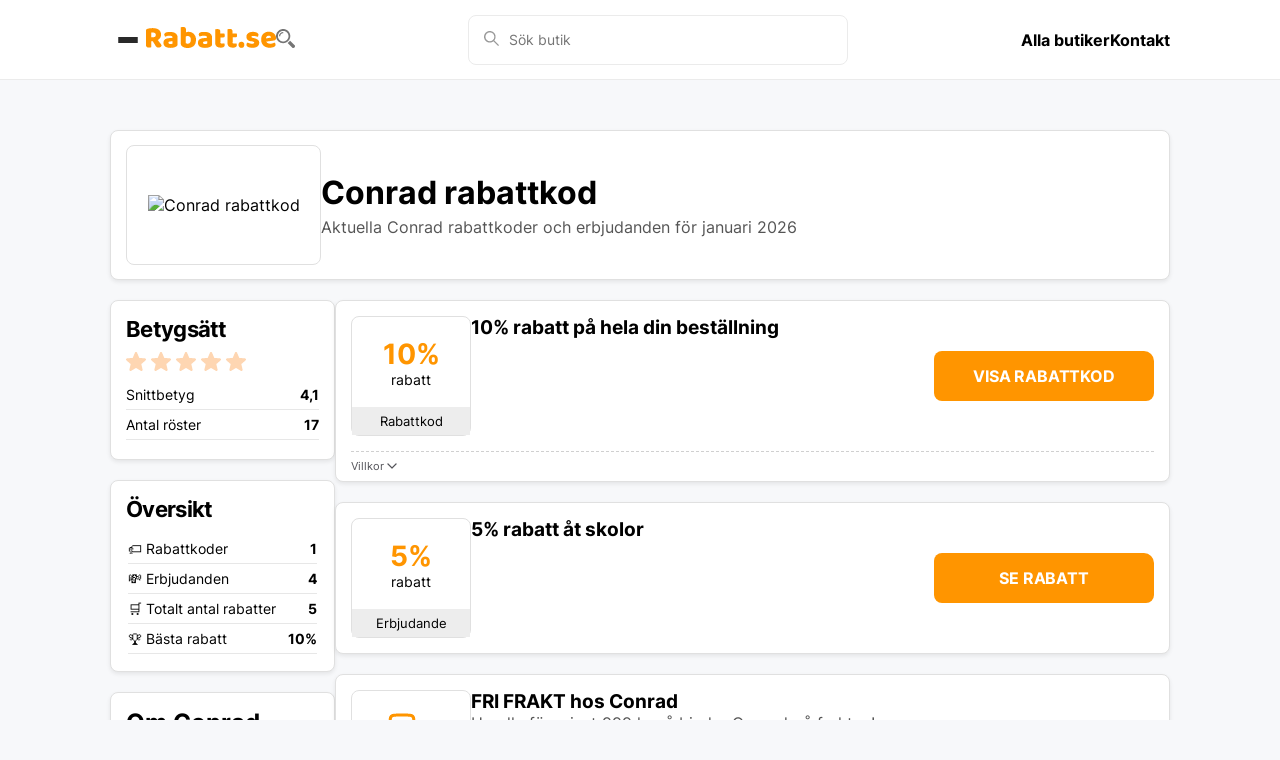

--- FILE ---
content_type: text/html
request_url: https://rabatt.se/butiker/conrad
body_size: 32962
content:
<!doctype html>
<html lang="sv-SE">
	<head>
		<meta charset="utf-8" />
		<link rel="icon" href="../favicon.ico" />
		<meta name="viewport" content="width=device-width, initial-scale=1" />
		
		<link href="../_app/immutable/assets/3.BV-g_M_Z.css" rel="stylesheet">
		<link href="../_app/immutable/assets/Modal.DzVvSJuQ.css" rel="stylesheet">
		<link href="../_app/immutable/assets/Deal.DuvsFlyZ.css" rel="stylesheet">
		<link href="../_app/immutable/assets/41.bfCEHZZx.css" rel="stylesheet"><!--ulyk4s--><script async src="https://www.googletagmanager.com/gtag/js?id=G-VZMGYBPQ05">
	</script> <script>
		window.dataLayer = window.dataLayer || []

		function gtag() {
			dataLayer.push(arguments)
		}

		gtag('js', new Date())
		gtag('config', 'G-VZMGYBPQ05')
	</script><!----><!--10fmvfc--><link rel="canonical" href="https://rabatt.se/butiker/conrad"/> <meta name="description" content="Spara 10% hos Conrad | Just nu hittar du 5 aktiva rabatter | Hos Rabatt.se hittar du alltid de bästa rabattkoderna!"/> <!----><!----><!----><title>Conrad rabattkod - 10% rabatt i januari 2026 - Rabatt.se</title>
	</head>
	<body data-sveltekit-preload-data="hover">
		<div style="display: contents"><!--[--><!--[--><!----><!--[--><!----><!--[--><!--]--> <!--[!--><!--]--> <!--[!--><!--]--> <header class="center svelte-ukm3pg"><div class="wrapper svelte-ukm3pg"><div class="top-bar center svelte-ukm3pg"><button class="burger-button svelte-ukm3pg" aria-label="Öppna menyn"><div class="burger-line svelte-ukm3pg"></div> <div class="burger-line svelte-ukm3pg"></div> <div class="burger-line svelte-ukm3pg"></div></button> <a class="logo svelte-ukm3pg" href="/" aria-label="Hem"><img src="/img/logo.svg" alt="Rabatt.se logo" width="130" height="21"/></a> <button aria-label="Öppna sökfältet" class="svelte-ukm3pg"><svg width="19" height="19" viewBox="0 0 19 19" fill="none" xmlns="http://www.w3.org/2000/svg"><path d="M18.4757 15.979L14.0815 11.5848C13.3824 12.5834 12.4836 13.3824 11.4849 13.9816L15.979 18.4757C16.6781 19.1748 17.7766 19.1748 18.4757 18.4757C19.1748 17.7766 19.1748 16.6781 18.4757 15.979ZM14.2812 7.09067C14.2812 3.19579 11.0854 0 7.19054 0C3.29566 0 0 3.19579 0 7.09067C0 10.9855 3.19579 14.1813 7.09067 14.1813C10.9855 14.1813 14.2812 11.0854 14.2812 7.09067ZM7.19054 12.4836C4.29435 12.4836 1.8975 10.0867 1.8975 7.19054C1.8975 4.29435 4.29435 1.8975 7.19054 1.8975C10.0867 1.8975 12.4836 4.29435 12.4836 7.19054C12.4836 10.0867 10.0867 12.4836 7.19054 12.4836Z" fill="#757575"></path><path d="M2.99606 7.19057H4.19449C4.19449 5.49281 5.49278 4.19452 7.19054 4.19452V2.99609C4.89357 2.99609 2.99606 4.8936 2.99606 7.19057Z" fill="#757575"></path></svg><!----></button></div> <search class="desktop-search svelte-ukm3pg"><div class="search svelte-1002zyw"><div class="search-bar svelte-1002zyw"><div class="search-icon svelte-1002zyw"><svg width="15" height="15" viewBox="0 0 15 15" xmlns="http://www.w3.org/2000/svg"><path d="M9.383 10.347a5.796 5.796 0 11.965-.964L15 14.036l-.964.964-4.653-4.653zm-3.588-.12a4.432 4.432 0 100-8.863 4.432 4.432 0 000 8.863z" fill="#999" fill-rule="evenodd"></path></svg><!----></div> <input type="text" value="" autocomplete="off" placeholder="Sök butik" class="svelte-1002zyw"/></div> <!--[!--><!--]--></div><!----></search> <nav class="svelte-ukm3pg"><a href="/butiker" class="svelte-ukm3pg">Alla butiker</a> <a href="/kontakta-oss" class="svelte-ukm3pg">Kontakt</a></nav></div></header><!----> <!--[!--><!--]--> <main><!----><!--[!--><!--]--> <section class="top block svelte-18e5yxm"><div class="logo-box svelte-18e5yxm"><!--[!--><img class="logo svelte-18e5yxm" src="https://img.rabatt.se/logos/conrad.png" alt="Conrad rabattkod"/><!--]--></div> <div><h1 class="svelte-18e5yxm">Conrad rabattkod</h1> <p class="svelte-18e5yxm">Aktuella Conrad rabattkoder och erbjudanden för januari 2026</p></div> <!--[!--><!--]--></section><!----> <div class="store"><div class="divider svelte-10fmvfc"><div class="sidebar svelte-10fmvfc"><section class="rating block svelte-4p9af3"><h2 class="svelte-4p9af3">Betygsätt</h2> <div role="group" class="stars svelte-4p9af3"><!--[--><button name="stars" value="1" class="star svelte-4p9af3"><svg width="20" height="19" viewBox="0 0 20 19" fill="none" xmlns="http://www.w3.org/2000/svg"><path d="M9.9995 15.9174L5.15211 18.8221C4.93797 18.9576 4.71409 19.0157 4.48048 18.9964C4.24687 18.977 4.04246 18.8996 3.86726 18.764C3.69205 18.6285 3.55578 18.4588 3.45844 18.2551C3.3611 18.0514 3.34164 17.8241 3.40004 17.5731L4.68489 12.0833L0.392319 8.39442C0.197644 8.22014 0.0761673 8.02146 0.027888 7.79839C-0.0203912 7.57531 -0.00598538 7.35766 0.0711057 7.14542C0.148975 6.93242 0.26578 6.75814 0.42152 6.62259C0.577259 6.48704 0.791401 6.3999 1.06395 6.36117L6.72897 5.86738L8.91906 0.697115C9.0164 0.464743 9.16746 0.290464 9.37226 0.174279C9.57706 0.058093 9.78614 0 9.9995 0C10.2136 0 10.4227 0.058093 10.6267 0.174279C10.8308 0.290464 10.9818 0.464743 11.0799 0.697115L13.27 5.86738L18.9351 6.36117C19.2076 6.3999 19.4217 6.48704 19.5775 6.62259C19.7332 6.75814 19.85 6.93242 19.9279 7.14542C20.0058 7.35843 20.0206 7.57647 19.9723 7.79955C19.924 8.02263 19.8021 8.22092 19.6067 8.39442L15.3141 12.0833L16.599 17.5731C16.6574 17.8248 16.6379 18.0526 16.5406 18.2563C16.4432 18.46 16.307 18.6292 16.1317 18.764C15.9565 18.8996 15.7521 18.977 15.5185 18.9964C15.2849 19.0157 15.061 18.9576 14.8469 18.8221L9.9995 15.9174Z" fill="currentColor"></path></svg><!----></button><button name="stars" value="2" class="star svelte-4p9af3"><svg width="20" height="19" viewBox="0 0 20 19" fill="none" xmlns="http://www.w3.org/2000/svg"><path d="M9.9995 15.9174L5.15211 18.8221C4.93797 18.9576 4.71409 19.0157 4.48048 18.9964C4.24687 18.977 4.04246 18.8996 3.86726 18.764C3.69205 18.6285 3.55578 18.4588 3.45844 18.2551C3.3611 18.0514 3.34164 17.8241 3.40004 17.5731L4.68489 12.0833L0.392319 8.39442C0.197644 8.22014 0.0761673 8.02146 0.027888 7.79839C-0.0203912 7.57531 -0.00598538 7.35766 0.0711057 7.14542C0.148975 6.93242 0.26578 6.75814 0.42152 6.62259C0.577259 6.48704 0.791401 6.3999 1.06395 6.36117L6.72897 5.86738L8.91906 0.697115C9.0164 0.464743 9.16746 0.290464 9.37226 0.174279C9.57706 0.058093 9.78614 0 9.9995 0C10.2136 0 10.4227 0.058093 10.6267 0.174279C10.8308 0.290464 10.9818 0.464743 11.0799 0.697115L13.27 5.86738L18.9351 6.36117C19.2076 6.3999 19.4217 6.48704 19.5775 6.62259C19.7332 6.75814 19.85 6.93242 19.9279 7.14542C20.0058 7.35843 20.0206 7.57647 19.9723 7.79955C19.924 8.02263 19.8021 8.22092 19.6067 8.39442L15.3141 12.0833L16.599 17.5731C16.6574 17.8248 16.6379 18.0526 16.5406 18.2563C16.4432 18.46 16.307 18.6292 16.1317 18.764C15.9565 18.8996 15.7521 18.977 15.5185 18.9964C15.2849 19.0157 15.061 18.9576 14.8469 18.8221L9.9995 15.9174Z" fill="currentColor"></path></svg><!----></button><button name="stars" value="3" class="star svelte-4p9af3"><svg width="20" height="19" viewBox="0 0 20 19" fill="none" xmlns="http://www.w3.org/2000/svg"><path d="M9.9995 15.9174L5.15211 18.8221C4.93797 18.9576 4.71409 19.0157 4.48048 18.9964C4.24687 18.977 4.04246 18.8996 3.86726 18.764C3.69205 18.6285 3.55578 18.4588 3.45844 18.2551C3.3611 18.0514 3.34164 17.8241 3.40004 17.5731L4.68489 12.0833L0.392319 8.39442C0.197644 8.22014 0.0761673 8.02146 0.027888 7.79839C-0.0203912 7.57531 -0.00598538 7.35766 0.0711057 7.14542C0.148975 6.93242 0.26578 6.75814 0.42152 6.62259C0.577259 6.48704 0.791401 6.3999 1.06395 6.36117L6.72897 5.86738L8.91906 0.697115C9.0164 0.464743 9.16746 0.290464 9.37226 0.174279C9.57706 0.058093 9.78614 0 9.9995 0C10.2136 0 10.4227 0.058093 10.6267 0.174279C10.8308 0.290464 10.9818 0.464743 11.0799 0.697115L13.27 5.86738L18.9351 6.36117C19.2076 6.3999 19.4217 6.48704 19.5775 6.62259C19.7332 6.75814 19.85 6.93242 19.9279 7.14542C20.0058 7.35843 20.0206 7.57647 19.9723 7.79955C19.924 8.02263 19.8021 8.22092 19.6067 8.39442L15.3141 12.0833L16.599 17.5731C16.6574 17.8248 16.6379 18.0526 16.5406 18.2563C16.4432 18.46 16.307 18.6292 16.1317 18.764C15.9565 18.8996 15.7521 18.977 15.5185 18.9964C15.2849 19.0157 15.061 18.9576 14.8469 18.8221L9.9995 15.9174Z" fill="currentColor"></path></svg><!----></button><button name="stars" value="4" class="star svelte-4p9af3"><svg width="20" height="19" viewBox="0 0 20 19" fill="none" xmlns="http://www.w3.org/2000/svg"><path d="M9.9995 15.9174L5.15211 18.8221C4.93797 18.9576 4.71409 19.0157 4.48048 18.9964C4.24687 18.977 4.04246 18.8996 3.86726 18.764C3.69205 18.6285 3.55578 18.4588 3.45844 18.2551C3.3611 18.0514 3.34164 17.8241 3.40004 17.5731L4.68489 12.0833L0.392319 8.39442C0.197644 8.22014 0.0761673 8.02146 0.027888 7.79839C-0.0203912 7.57531 -0.00598538 7.35766 0.0711057 7.14542C0.148975 6.93242 0.26578 6.75814 0.42152 6.62259C0.577259 6.48704 0.791401 6.3999 1.06395 6.36117L6.72897 5.86738L8.91906 0.697115C9.0164 0.464743 9.16746 0.290464 9.37226 0.174279C9.57706 0.058093 9.78614 0 9.9995 0C10.2136 0 10.4227 0.058093 10.6267 0.174279C10.8308 0.290464 10.9818 0.464743 11.0799 0.697115L13.27 5.86738L18.9351 6.36117C19.2076 6.3999 19.4217 6.48704 19.5775 6.62259C19.7332 6.75814 19.85 6.93242 19.9279 7.14542C20.0058 7.35843 20.0206 7.57647 19.9723 7.79955C19.924 8.02263 19.8021 8.22092 19.6067 8.39442L15.3141 12.0833L16.599 17.5731C16.6574 17.8248 16.6379 18.0526 16.5406 18.2563C16.4432 18.46 16.307 18.6292 16.1317 18.764C15.9565 18.8996 15.7521 18.977 15.5185 18.9964C15.2849 19.0157 15.061 18.9576 14.8469 18.8221L9.9995 15.9174Z" fill="currentColor"></path></svg><!----></button><button name="stars" value="5" class="star svelte-4p9af3"><svg width="20" height="19" viewBox="0 0 20 19" fill="none" xmlns="http://www.w3.org/2000/svg"><path d="M9.9995 15.9174L5.15211 18.8221C4.93797 18.9576 4.71409 19.0157 4.48048 18.9964C4.24687 18.977 4.04246 18.8996 3.86726 18.764C3.69205 18.6285 3.55578 18.4588 3.45844 18.2551C3.3611 18.0514 3.34164 17.8241 3.40004 17.5731L4.68489 12.0833L0.392319 8.39442C0.197644 8.22014 0.0761673 8.02146 0.027888 7.79839C-0.0203912 7.57531 -0.00598538 7.35766 0.0711057 7.14542C0.148975 6.93242 0.26578 6.75814 0.42152 6.62259C0.577259 6.48704 0.791401 6.3999 1.06395 6.36117L6.72897 5.86738L8.91906 0.697115C9.0164 0.464743 9.16746 0.290464 9.37226 0.174279C9.57706 0.058093 9.78614 0 9.9995 0C10.2136 0 10.4227 0.058093 10.6267 0.174279C10.8308 0.290464 10.9818 0.464743 11.0799 0.697115L13.27 5.86738L18.9351 6.36117C19.2076 6.3999 19.4217 6.48704 19.5775 6.62259C19.7332 6.75814 19.85 6.93242 19.9279 7.14542C20.0058 7.35843 20.0206 7.57647 19.9723 7.79955C19.924 8.02263 19.8021 8.22092 19.6067 8.39442L15.3141 12.0833L16.599 17.5731C16.6574 17.8248 16.6379 18.0526 16.5406 18.2563C16.4432 18.46 16.307 18.6292 16.1317 18.764C15.9565 18.8996 15.7521 18.977 15.5185 18.9964C15.2849 19.0157 15.061 18.9576 14.8469 18.8221L9.9995 15.9174Z" fill="currentColor"></path></svg><!----></button><!--]--></div> <!--[!--><!--[!--><div class="stats"><div class="average-vote row svelte-4p9af3"><div>Snittbetyg</div> <div class="value svelte-4p9af3">4,1</div></div> <div class="votes row svelte-4p9af3"><div>Antal röster</div> <div class="value svelte-4p9af3">17</div></div></div><!--]--><!--]--></section><!----> <section class="deals-data block svelte-1d5aokj"><h2 class="svelte-1d5aokj">Översikt</h2> <table class="svelte-1d5aokj"><tbody><tr class="svelte-1d5aokj"><td>🏷️ Rabattkoder</td><td class="value svelte-1d5aokj">1</td></tr><tr class="svelte-1d5aokj"><td>💸 Erbjudanden</td><td class="value svelte-1d5aokj">4</td></tr><tr class="svelte-1d5aokj"><td>🛒 Totalt antal rabatter</td><td class="value svelte-1d5aokj">5</td></tr><tr class="svelte-1d5aokj"><td>🏆 Bästa rabatt</td><td class="value svelte-1d5aokj">10%</td></tr></tbody></table></section><!----> <section class="about-store block svelte-10fmvfc"><h2 class="svelte-10fmvfc">Om Conrad</h2> <div class="md"><!----><p>På Conrad hittar du allt för dina elektronikbehov – från senaste gadgets till professionella verktyg. Perfekt för dig som älskar teknik eller behöver uppdatera utrustningen hemma eller på kontoret. De erbjuder en omfattande katalog med produkter från välkända varumärken, alltid med fokus på kvalitet och innovation. Upptäck deras sortiment och ta del av smarta lösningar som förenklar din vardag.</p>
<!----></div></section> <!--[--><section class="deals-data block svelte-enut8m"><h2 class="svelte-enut8m">Våra spartips</h2> <!--[--><h3 class="svelte-enut8m">🚚 Fri frakt</h3> <p class="svelte-enut8m">Handla hos Conrad och få fri frakt när du beställer för över 999 kronor. Perfekt för stora inköp!</p><h3 class="svelte-enut8m">💌 Nyhetsbrev</h3> <p class="svelte-enut8m">Anmäl dig till Conrads nyhetsbrev och få 10% rabatt på ditt nästa köp. Missa inte exklusiva erbjudanden!</p><!--]--></section><!--]--> <section class="block svelte-91s4av"><h2 class="svelte-91s4av">Populära butiker</h2> <div class="popular-stores svelte-91s4av"><!--[--><!--[--><a href="/butiker/shein" class="popular-store svelte-91s4av"><img src="https://img.rabatt.se/logos/shein.png" alt="SHEIN" class="svelte-91s4av"/></a><a href="/butiker/asos" class="popular-store svelte-91s4av"><img src="https://img.rabatt.se/logos/asos.png" alt="ASOS" class="svelte-91s4av"/></a><a href="/butiker/ellos" class="popular-store svelte-91s4av"><img src="https://img.rabatt.se/logos/ellos.png" alt="Ellos" class="svelte-91s4av"/></a><a href="/butiker/cdon" class="popular-store svelte-91s4av"><img src="https://img.rabatt.se/logos/cdon.png" alt="CDON" class="svelte-91s4av"/></a><a href="/butiker/aimn" class="popular-store svelte-91s4av"><img src="https://img.rabatt.se/logos/aimn.png" alt="Aim'n" class="svelte-91s4av"/></a><a href="/butiker/nike" class="popular-store svelte-91s4av"><img src="https://img.rabatt.se/logos/nike.png" alt="Nike" class="svelte-91s4av"/></a><a href="/butiker/lg" class="popular-store svelte-91s4av"><img src="https://img.rabatt.se/logos/lg.png" alt="LG" class="svelte-91s4av"/></a><a href="/butiker/matsmart" class="popular-store svelte-91s4av"><img src="https://img.rabatt.se/logos/matsmart.png" alt="Matsmart" class="svelte-91s4av"/></a><a href="/butiker/samsung-rabattkod" class="popular-store svelte-91s4av"><img src="https://img.rabatt.se/logos/samsung-rabattkod.png" alt="Samsung" class="svelte-91s4av"/></a><!--]--><!--]--></div></section><!----></div> <div class="content svelte-10fmvfc"><section><div class="deals svelte-10fmvfc"><!--[--><div class="deal active block svelte-dpg5w6"><div class="deal-content svelte-dpg5w6"><div class="deal-info svelte-dpg5w6"><div class="info svelte-dpg5w6"><div class="short svelte-dpg5w6"><!--[!--><!--[--><span class="first svelte-dpg5w6">10%</span> <span class="second svelte-dpg5w6">rabatt</span><!--]--><!--]--></div> <div class="type svelte-dpg5w6">Rabattkod</div></div> <div class="text svelte-dpg5w6"><!--[!--><!--]--> <h3 class="svelte-dpg5w6">10% rabatt på hela din beställning</h3> <!--[!--><!--]--></div></div> <!--[!--><a data-sveltekit-reload="" href="/go?deal=669290355a1b3b5ccded53d5" class="go-deal center svelte-dpg5w6" title="10% rabatt på hela din beställning (öppnas i ny flik)" aria-label="10% rabatt på hela din beställning (öppnas i ny flik)" rel="sponsored">Visa rabattkod <!--[--><span class="corner-open svelte-dpg5w6"></span><!--]--></a><!--]--> <!--[!--><!--]--></div> <!--[--><div class="deal-separator svelte-dpg5w6"></div> <div class="deal-footer svelte-dpg5w6"><!--[--><button class="terms-toggle svelte-dpg5w6" aria-expanded="false" aria-controls="terms-669290355a1b3b5ccded53d5" aria-label="Visa villkor"><span>Villkor</span> <svg class="chevron svelte-dpg5w6" xmlns="http://www.w3.org/2000/svg" viewBox="0 0 24 24" width="16" height="16" aria-hidden="true"><path fill="none" stroke="currentColor" stroke-linecap="round" stroke-linejoin="round" stroke-width="2" d="m6 9 6 6 6-6"></path></svg></button><!--]--> <!--[!--><!--]--></div><!--]--> <!--[!--><!--]--></div><div class="deal active block svelte-dpg5w6"><div class="deal-content svelte-dpg5w6"><div class="deal-info svelte-dpg5w6"><div class="info svelte-dpg5w6"><div class="short svelte-dpg5w6"><!--[!--><!--[--><span class="first svelte-dpg5w6">5%</span> <span class="second svelte-dpg5w6">rabatt</span><!--]--><!--]--></div> <div class="type svelte-dpg5w6">Erbjudande</div></div> <div class="text svelte-dpg5w6"><!--[!--><!--]--> <h3 class="svelte-dpg5w6">5% rabatt åt skolor</h3> <!--[!--><!--]--></div></div> <!--[!--><a data-sveltekit-reload="" href="/go?deal=63ba8043850dd6a5182f5570" class="go-deal center svelte-dpg5w6" title="5% rabatt åt skolor (öppnas i ny flik)" aria-label="5% rabatt åt skolor (öppnas i ny flik)" rel="sponsored">Se rabatt <!--[!--><!--]--></a><!--]--> <!--[!--><!--]--></div> <!--[!--><!--]--> <!--[!--><!--]--></div><div class="deal active block svelte-dpg5w6"><div class="deal-content svelte-dpg5w6"><div class="deal-info svelte-dpg5w6"><div class="info svelte-dpg5w6"><div class="short svelte-dpg5w6"><!--[!--><!--[!--><!--[!--><!--[--><img src="/img/deal-shipping.svg" alt="Fri frakt"/><!--]--><!--]--><!--]--><!--]--></div> <div class="type svelte-dpg5w6">Fri frakt</div></div> <div class="text svelte-dpg5w6"><!--[!--><!--]--> <h3 class="svelte-dpg5w6">FRI FRAKT hos Conrad</h3> <!--[--><p class="svelte-dpg5w6">Handla för minst 999 kr så bjuder Conrad på frakten!</p><!--]--></div></div> <!--[!--><a data-sveltekit-reload="" href="/go?deal=63ba8043850dd6a5182f556f" class="go-deal center svelte-dpg5w6" title="FRI FRAKT hos Conrad (öppnas i ny flik)" aria-label="FRI FRAKT hos Conrad (öppnas i ny flik)" rel="sponsored">Se rabatt <!--[!--><!--]--></a><!--]--> <!--[!--><!--]--></div> <!--[!--><!--]--> <!--[!--><!--]--></div><div class="deal active block svelte-dpg5w6"><div class="deal-content svelte-dpg5w6"><div class="deal-info svelte-dpg5w6"><div class="info svelte-dpg5w6"><div class="short svelte-dpg5w6"><!--[!--><!--[!--><!--[!--><!--[!--><img src="/img/deal-campaign.svg" alt="Erbjudande"/><!--]--><!--]--><!--]--><!--]--></div> <div class="type svelte-dpg5w6">Erbjudande</div></div> <div class="text svelte-dpg5w6"><!--[!--><!--]--> <h3 class="svelte-dpg5w6">Fläktar till låga priser</h3> <!--[!--><!--]--></div></div> <!--[!--><a data-sveltekit-reload="" href="/go?deal=63ba8043850dd6a5182f5571" class="go-deal center svelte-dpg5w6" title="Fläktar till låga priser (öppnas i ny flik)" aria-label="Fläktar till låga priser (öppnas i ny flik)" rel="sponsored">Se rabatt <!--[!--><!--]--></a><!--]--> <!--[!--><!--]--></div> <!--[!--><!--]--> <!--[!--><!--]--></div><div class="deal active block svelte-dpg5w6"><div class="deal-content svelte-dpg5w6"><div class="deal-info svelte-dpg5w6"><div class="info svelte-dpg5w6"><div class="short svelte-dpg5w6"><!--[!--><!--[!--><!--[!--><!--[!--><img src="/img/deal-campaign.svg" alt="Erbjudande"/><!--]--><!--]--><!--]--><!--]--></div> <div class="type svelte-dpg5w6">Erbjudande</div></div> <div class="text svelte-dpg5w6"><!--[!--><!--]--> <h3 class="svelte-dpg5w6">Aktuella erbjudanden hos Conrad</h3> <!--[!--><!--]--></div></div> <!--[!--><a data-sveltekit-reload="" href="/go?deal=63ba8043850dd6a5182f556e" class="go-deal center svelte-dpg5w6" title="Aktuella erbjudanden hos Conrad (öppnas i ny flik)" aria-label="Aktuella erbjudanden hos Conrad (öppnas i ny flik)" rel="sponsored">Se rabatt <!--[!--><!--]--></a><!--]--> <!--[!--><!--]--></div> <!--[!--><!--]--> <!--[!--><!--]--></div><!--]--></div></section> <!--[--><section><h2 class="expired-title svelte-10fmvfc">Utgångna rabattkoder från Conrad</h2> <div class="deals svelte-10fmvfc"><!--[--><div class="deal expired block svelte-dpg5w6"><div class="deal-content svelte-dpg5w6"><div class="deal-info svelte-dpg5w6"><div class="info svelte-dpg5w6"><div class="short svelte-dpg5w6"><!--[!--><!--[--><span class="first svelte-dpg5w6">50 kr</span> <span class="second svelte-dpg5w6">rabatt</span><!--]--><!--]--></div> <div class="type svelte-dpg5w6">Rabattkod</div></div> <div class="text svelte-dpg5w6"><!--[!--><!--]--> <h3 class="svelte-dpg5w6">50 kr rabatt på din beställning</h3> <!--[--><p class="svelte-dpg5w6">Anmäl dig till Conrads nyhetsbrev och få 50 kr i rabatt på din beställning!</p><!--]--></div></div> <!--[!--><a data-sveltekit-reload="" href="/go?deal=63ba8043850dd6a5182f556d" class="go-deal center svelte-dpg5w6" title="50 kr rabatt på din beställning (öppnas i ny flik)" aria-label="50 kr rabatt på din beställning (öppnas i ny flik)" rel="sponsored">Visa rabattkod <!--[--><span class="corner-open svelte-dpg5w6"></span><!--]--></a><!--]--> <!--[!--><!--]--></div> <!--[!--><!--]--> <!--[!--><!--]--></div><!--]--></div></section><!--]--> <!--[--><section class="faq block svelte-10fmvfc"><h2 class="svelte-10fmvfc">Vanliga frågor</h2> <!--[--><h3 class="svelte-10fmvfc">Får prenumeranter till Conrads nyhetsbrev extra förmåner?</h3> <p>Genom att anmäla dig till Conrads nyhetsbrev får du en välkomstrabatt på 10%. Anmälan görs enkelt på deras hemsida där du fyller i din e-postadress för att direkt ta del av erbjudandet och hålla dig uppdaterad med de senaste nyheterna och kampanjerna.</p><h3 class="svelte-10fmvfc">Vilka betalningsalternativ finns tillgängliga hos Conrad?</h3> <p>Conrad erbjuder flera flexibla betalningslösningar via Klarna, inklusive direktbetalning, faktura, delbetalning och månadsfaktura. För företagskunder finns även alternativet att betala via faktura från Conrad Elektronik. Alla detaljer kring betalningsmetoder och villkor finns tillgängliga vid utcheckningen.</p><h3 class="svelte-10fmvfc">Finns det fysiska Conrad-butiker i Sverige?</h3> <p>Conrad har inga fysiska butiker i Sverige utan är en renodlad onlineplattform. Med över 750 000 produkter i sitt sortiment tillgodoser de teknik- och elektronikbehov för både privatpersoner och företag. Kundservice och support är alltid tillgänglig för att hjälpa till med beställningar och frågor.</p><h3 class="svelte-10fmvfc">Vad gäller för öppet köp och returer hos Conrad?</h3> <p>Conrad erbjuder 30 dagars öppet köp från dagen du mottagit varan. För att returnera en vara registrerar du enkelt din retur online och följer instruktionerna för kostnadsfri returfrakt. För tunga försändelser erbjuds även upphämtningsservice vid kontakt med kundservice.</p><h3 class="svelte-10fmvfc">Är Conrad ISO-certifierade?</h3> <p>Ja, Conrad är certifierade enligt ISO 9001:2015, vilket innebär att de kontinuerligt arbetar med att förbättra kvaliteten på både sitt sortiment och sin organisation. Detta certifikat är ett bevis på Conrads åtagande att erbjuda högkvalitativa produkter och tjänster, vilket regelbundet granskas av oberoende inspektörer för att säkerställa standardens uppfyllande.</p><!--]--></section><!--]--> <section class="popular-deals block svelte-tbve7q"><h2 class="svelte-tbve7q">Populära Conrad rabattkoder</h2> <table class="svelte-tbve7q"><thead><tr class="svelte-tbve7q"><th class="svelte-tbve7q">Typ</th><th class="svelte-tbve7q">Beskrivning</th><th class="svelte-tbve7q">Utgår</th></tr></thead><tbody><!--[--><tr class="svelte-tbve7q"><td class="svelte-tbve7q">Rabattkod</td><td class="svelte-tbve7q">10% rabatt på hela din beställning</td><td class="svelte-tbve7q"><!--[!-->-<!--]--></td></tr><tr class="svelte-tbve7q"><td class="svelte-tbve7q">Erbjudande</td><td class="svelte-tbve7q">5% rabatt åt skolor</td><td class="svelte-tbve7q"><!--[!-->-<!--]--></td></tr><tr class="svelte-tbve7q"><td class="svelte-tbve7q">Erbjudande</td><td class="svelte-tbve7q">FRI FRAKT hos Conrad</td><td class="svelte-tbve7q"><!--[!-->-<!--]--></td></tr><tr class="svelte-tbve7q"><td class="svelte-tbve7q">Erbjudande</td><td class="svelte-tbve7q">Fläktar till låga priser</td><td class="svelte-tbve7q"><!--[!-->-<!--]--></td></tr><tr class="svelte-tbve7q"><td class="svelte-tbve7q">Erbjudande</td><td class="svelte-tbve7q">Aktuella erbjudanden hos Conrad</td><td class="svelte-tbve7q"><!--[!-->-<!--]--></td></tr><!--]--></tbody></table></section><!----> <!--[--><section class="store-text block svelte-10fmvfc"><!--[!--><!--]--> <!--[--><h2 class="instructions-title svelte-10fmvfc">Så här använder du din Conrad rabattkod</h2> <div class="md"><!----><ol>
<li><strong>Upptäck teknik och elektronik:</strong> Navigera genom Conrads breda sortiment och hitta de senaste inom elektronik och verktyg för alla dina projekt.</li>
<li><strong>Välj dina favoriter:</strong> När du hittat det du söker, använd &quot;Lägg i varukorgen&quot; för att samla dina val.</li>
<li><strong>Gå till varukorgen:</strong> Efter att ha lagt till produkterna, öppna varukorgen genom att välja &quot;Till varukorgen&quot;.</li>
<li><strong>Aktivera din rabatt:</strong> Inom varukorgen, klicka på &quot;Lös in rabattkod&quot;, ange din kod och bekräfta med &quot;Lös in&quot; för att applicera rabatten.</li>
<li><strong>Bekräfta och köp:</strong> Se till att rabatten har dragits av från det totala priset innan du fortsätter till betalning för att slutföra ditt köp.</li>
</ol>
<!----></div><!--]--></section><!--]--></div></div> <nav aria-label="breadcrumb" class="svelte-5q1kj8"><ol class="breadcrumb svelte-5q1kj8"><li class="breadcrumb-item"><a href="https://rabatt.se/" class="svelte-5q1kj8">Hem</a><span class="svelte-5q1kj8">/</span></li> <li class="breadcrumb-item"><a href="https://rabatt.se/butiker" class="svelte-5q1kj8">Butiker</a><span class="svelte-5q1kj8">/</span></li> <li class="breadcrumb-item active svelte-5q1kj8" aria-current="page">Conrad rabattkoder</li></ol></nav><!----></div><!----><!----></main> <footer class="svelte-fovhsq"><div class="container svelte-fovhsq"><div class="company svelte-fovhsq"><img src="/img/logo.svg" alt="Rabatt.se logo" width="130" height="21"/> <p>Alla rättigheter förbehålls.</p> <p>© 2026 — Admazing AB</p></div> <div class="links svelte-fovhsq"><div><span class="svelte-fovhsq">Snabblänkar</span> <ul><li class="svelte-fovhsq"><a href="/butiker" class="svelte-fovhsq">Alla butiker</a></li> <li class="svelte-fovhsq"><a href="/kontakta-oss" class="svelte-fovhsq">Kontakta oss</a></li> <li class="svelte-fovhsq"><a href="/om-oss" class="svelte-fovhsq">Om oss</a></li> <li class="svelte-fovhsq"><a href="/integritetspolicy" class="svelte-fovhsq">Integritetspolicy</a></li></ul></div> <div><span class="svelte-fovhsq">Populära butiker</span> <ul><li class="svelte-fovhsq"><a href="/butiker/halebop" class="svelte-fovhsq">Halebop</a></li> <li class="svelte-fovhsq"><a href="/butiker/hotels-com" class="svelte-fovhsq">Hotels.com</a></li> <li class="svelte-fovhsq"><a href="/butiker/inkclub" class="svelte-fovhsq">InkClub</a></li> <li class="svelte-fovhsq"><a href="/butiker/lampemesteren" class="svelte-fovhsq">Lampemesteren</a></li> <li class="svelte-fovhsq"><a href="/butiker/one-com" class="svelte-fovhsq">One.com</a></li></ul></div></div></div></footer><!----><!----><!--]--><!----><!----><!--]--> <!--[!--><!--]--><!--]-->
			
			<script>
				{
					__sveltekit_1xkhlb2 = {
						base: new URL("..", location).pathname.slice(0, -1)
					};

					const element = document.currentScript.parentElement;

					Promise.all([
						import("../_app/immutable/entry/start.tNbc1PXS.js"),
						import("../_app/immutable/entry/app.SQVhspFy.js")
					]).then(([kit, app]) => {
						kit.start(app, element, {
							node_ids: [0, 3, 41],
							data: [null,{type:"data",data:{admin:false},uses:{}},{type:"data",data:{store:{_id:"63b99eb127647f05bffaaaa0",name:"Conrad",slug:"conrad",shortText:"På Conrad hittar du allt för dina elektronikbehov – från senaste gadgets till professionella verktyg. Perfekt för dig som älskar teknik eller behöver uppdatera utrustningen hemma eller på kontoret. De erbjuder en omfattande katalog med produkter från välkända varumärken, alltid med fokus på kvalitet och innovation. Upptäck deras sortiment och ta del av smarta lösningar som förenklar din vardag.",instructions:"1. **Upptäck teknik och elektronik:** Navigera genom Conrads breda sortiment och hitta de senaste inom elektronik och verktyg för alla dina projekt.\r\n2. **Välj dina favoriter:** När du hittat det du söker, använd \"Lägg i varukorgen\" för att samla dina val.\r\n3. **Gå till varukorgen:** Efter att ha lagt till produkterna, öppna varukorgen genom att välja \"Till varukorgen\".\r\n4. **Aktivera din rabatt:** Inom varukorgen, klicka på \"Lös in rabattkod\", ange din kod och bekräfta med \"Lös in\" för att applicera rabatten.\r\n5. **Bekräfta och köp:** Se till att rabatten har dragits av från det totala priset innan du fortsätter till betalning för att slutföra ditt köp.",logo:"conrad.png",rating:{points:4.1,votes:17},faq:[{question:"Får prenumeranter till Conrads nyhetsbrev extra förmåner?",answer:"Genom att anmäla dig till Conrads nyhetsbrev får du en välkomstrabatt på 10%. Anmälan görs enkelt på deras hemsida där du fyller i din e-postadress för att direkt ta del av erbjudandet och hålla dig uppdaterad med de senaste nyheterna och kampanjerna."},{question:"Vilka betalningsalternativ finns tillgängliga hos Conrad?",answer:"Conrad erbjuder flera flexibla betalningslösningar via Klarna, inklusive direktbetalning, faktura, delbetalning och månadsfaktura. För företagskunder finns även alternativet att betala via faktura från Conrad Elektronik. Alla detaljer kring betalningsmetoder och villkor finns tillgängliga vid utcheckningen."},{question:"Finns det fysiska Conrad-butiker i Sverige?",answer:"Conrad har inga fysiska butiker i Sverige utan är en renodlad onlineplattform. Med över 750 000 produkter i sitt sortiment tillgodoser de teknik- och elektronikbehov för både privatpersoner och företag. Kundservice och support är alltid tillgänglig för att hjälpa till med beställningar och frågor."},{question:"Vad gäller för öppet köp och returer hos Conrad?",answer:"Conrad erbjuder 30 dagars öppet köp från dagen du mottagit varan. För att returnera en vara registrerar du enkelt din retur online och följer instruktionerna för kostnadsfri returfrakt. För tunga försändelser erbjuds även upphämtningsservice vid kontakt med kundservice."},{question:"Är Conrad ISO-certifierade?",answer:"Ja, Conrad är certifierade enligt ISO 9001:2015, vilket innebär att de kontinuerligt arbetar med att förbättra kvaliteten på både sitt sortiment och sin organisation. Detta certifikat är ett bevis på Conrads åtagande att erbjuda högkvalitativa produkter och tjänster, vilket regelbundet granskas av oberoende inspektörer för att säkerställa standardens uppfyllande."}],tips:[{heading:"🚚 Fri frakt",text:"Handla hos Conrad och få fri frakt när du beställer för över 999 kronor. Perfekt för stora inköp!"},{heading:"💌 Nyhetsbrev",text:"Anmäl dig till Conrads nyhetsbrev och få 10% rabatt på ditt nästa köp. Missa inte exklusiva erbjudanden!"}],couponName:"rabattkod",month:"januari",year:"2026",s:true,metaTitle:"Conrad rabattkod - 10% rabatt i januari 2026 - Rabatt.se",metaDescription:"Spara 10% hos Conrad | Just nu hittar du 5 aktiva rabatter | Hos Rabatt.se hittar du alltid de bästa rabattkoderna!"},activeDeals:[{_id:"669290355a1b3b5ccded53d5",title:"10% rabatt på hela din beställning",short:"10%",code:true,type:"coupon",quickOpen:false,marking:"",ends:"",description:"",terms:"Prenumerera på nyhetsbrevet för att erhålla rabattkoden!"},{_id:"63ba8043850dd6a5182f5570",title:"5% rabatt åt skolor",terms:"",description:"",type:"campaign",marking:"",ends:"",code:false,short:"5%",quickOpen:false},{_id:"63ba8043850dd6a5182f556f",title:"FRI FRAKT hos Conrad",terms:"",description:"Handla för minst 999 kr så bjuder Conrad på frakten!",type:"shipping",marking:"",ends:"",code:false,short:"",quickOpen:false},{_id:"63ba8043850dd6a5182f5571",title:"Fläktar till låga priser",terms:"",description:"",type:"campaign",marking:"",ends:"",code:false,short:"",quickOpen:false},{_id:"63ba8043850dd6a5182f556e",title:"Aktuella erbjudanden hos Conrad",terms:"",description:"",type:"campaign",marking:"",ends:"",code:false,short:"",quickOpen:false}],expiredDeals:[{_id:"63ba8043850dd6a5182f556d",title:"50 kr rabatt på din beställning",description:"Anmäl dig till Conrads nyhetsbrev och få 50 kr i rabatt på din beställning!",type:"coupon",marking:"",short:"50 kr",quickOpen:false}],dealsInfo:{deals:4,coupons:1,total:5,best:"10%"},popularStores:[{_id:"692d9004abb53813afc7f6f0",position:1,storeId:"63b99eb127647f05bffaad9c",name:"SHEIN",slug:"shein",logo:"shein.png"},{_id:"692d9004abb53813afc7f6f1",position:2,storeId:"63b99eb127647f05bffaaa39",name:"ASOS",slug:"asos",logo:"asos.png"},{_id:"692d9004abb53813afc7f6f2",position:3,storeId:"63b99eb127647f05bffaaacf",name:"Ellos",slug:"ellos",logo:"ellos.png"},{_id:"692d9004abb53813afc7f6f3",position:4,storeId:"63b99eb127647f05bffaaa8f",name:"CDON",slug:"cdon",logo:"cdon.png"},{_id:"692d9004abb53813afc7f6f4",position:5,storeId:"63b99eb127647f05bffaadec",name:"Aim'n",slug:"aimn",logo:"aimn.png"},{_id:"692d9004abb53813afc7f6f5",position:6,storeId:"63b99eb127647f05bffaabf9",name:"Nike",slug:"nike",logo:"nike.png"},{_id:"692d9004abb53813afc7f6f6",position:7,storeId:"673daddfa8e527b1774c68c7",name:"LG",slug:"lg",logo:"lg.png"},{_id:"692d9004abb53813afc7f6f7",position:8,storeId:"665086f39b7c54aef55fa1cc",name:"Matsmart",slug:"matsmart",logo:"matsmart.png"},{_id:"692d9004abb53813afc7f6f8",position:9,storeId:"656dc9daadb2101b6e24d651",name:"Samsung",slug:"samsung-rabattkod",logo:"samsung-rabattkod.png"}]},uses:{search_params:["deal"],params:["slug"]}}],
							form: null,
							error: null
						});
					});
				}
			</script>
		</div>
	</body>
</html>


--- FILE ---
content_type: text/css
request_url: https://rabatt.se/_app/immutable/assets/Modal.DzVvSJuQ.css
body_size: -31
content:
aside.svelte-ta60gp{width:100%;height:100%;background:#000000b3;position:fixed;top:0;left:0;display:flex;justify-content:center;align-items:center;z-index:100}.modal.svelte-ta60gp{width:580px;min-height:400px;display:flex;flex-direction:column;align-items:center;padding:50px 35px;background:#fff;position:relative;justify-content:space-between;gap:30px}.close.svelte-ta60gp{display:flex;background:#fff;border:none;position:absolute;top:10px;right:10px;padding:10px;border-radius:4px;transition:background .2s;color:#000}.close.svelte-ta60gp:hover{background:#0000000f}@media screen and (max-width:768px){aside.svelte-ta60gp{padding:0 10px}.modal.svelte-ta60gp{padding:40px 20px}}


--- FILE ---
content_type: text/javascript
request_url: https://rabatt.se/_app/immutable/chunks/V-de7Car.js
body_size: 136
content:
import{t as u,v as d,w as _,ak as g,al as y,A as h,U as p,V as w,am as O,an as R,y as m,O as b,x as E,B as t}from"./DVemfuby.js";function k(v,c,i=!1,l=!1,N=!1){var n=v,r="";u(()=>{var f=g;if(r===(r=c()??"")){d&&_();return}if(f.nodes!==null&&(y(f.nodes.start,f.nodes.end),f.nodes=null),r!==""){if(d){h.data;for(var a=_(),o=a;a!==null&&(a.nodeType!==p||a.data!=="");)o=a,a=w(a);if(a===null)throw O(),R;m(h,o),n=b(a);return}var s=r+"";i?s=`<svg>${s}</svg>`:l&&(s=`<math>${s}</math>`);var e=E(s);if((i||l)&&(e=t(e)),m(t(e),e.lastChild),i||l)for(;t(e);)n.before(t(e));else n.before(e)}})}export{k as h};


--- FILE ---
content_type: text/javascript
request_url: https://rabatt.se/_app/immutable/chunks/DCEbN6od.js
body_size: 78
content:
import{aE as o,m as a,ag as d}from"./DVemfuby.js";function g(s,u,e){if(s==null)return u(void 0),o;const t=a(()=>s.subscribe(u,e));return t.unsubscribe?()=>t.unsubscribe():t}const i=[];function _(s,u=o){let e=null;const t=new Set;function c(r){if(d(s,r)&&(s=r,e)){const b=!i.length;for(const n of t)n[1](),i.push(n,s);if(b){for(let n=0;n<i.length;n+=2)i[n][0](i[n+1]);i.length=0}}}function f(r){c(r(s))}function l(r,b=o){const n=[r,b];return t.add(n),t.size===1&&(e=u(c,f)||o),r(s),()=>{t.delete(n),t.size===0&&e&&(e(),e=null)}}return{set:c,update:f,subscribe:l}}function h(s){let u;return g(s,e=>u=e)(),u}export{h as g,g as s,_ as w};


--- FILE ---
content_type: text/javascript
request_url: https://rabatt.se/_app/immutable/entry/start.tNbc1PXS.js
body_size: -187
content:
import{l as o,d as r}from"../chunks/D-QBxFXh.js";export{o as load_css,r as start};


--- FILE ---
content_type: text/javascript
request_url: https://rabatt.se/_app/immutable/chunks/UuuTb3_-.js
body_size: 1533
content:
import{ak as U,E as W,aT as z,aU as L,e as M,m as q,aV as B,aW as P,aX as j,aY as I,aZ as G,R as K,aE as w}from"./DVemfuby.js";import{a as V}from"./DPUHei6m.js";const X=()=>performance.now(),$={tick:r=>requestAnimationFrame(r),now:()=>X(),tasks:new Set};function O(){const r=$.now();$.tasks.forEach(t=>{t.c(r)||($.tasks.delete(t),t.f())}),$.tasks.size!==0&&$.tick(O)}function Y(r){let t;return $.tasks.size===0&&$.tick(O),{promise:new Promise(i=>{$.tasks.add(t={c:r,f:i})}),abort(){$.tasks.delete(t)}}}function F(r,t){I(()=>{r.dispatchEvent(new CustomEvent(t))})}function Z(r){if(r==="float")return"cssFloat";if(r==="offset")return"cssOffset";if(r.startsWith("--"))return r;const t=r.split("-");return t.length===1?t[0]:t[0]+t.slice(1).map(i=>i[0].toUpperCase()+i.slice(1)).join("")}function S(r){const t={},i=r.split(";");for(const o of i){const[n,a]=o.split(":");if(!n||a===void 0)break;const u=Z(n.trim());t[u]=a.trim()}return t}const D=r=>r;function tt(r,t,i,o){var n=(r&P)!==0,a=(r&j)!==0,u=n&&a,p=(r&B)!==0,y=u?"both":n?"in":"out",s,f=t.inert,h=t.style.overflow,d,v;function m(){return I(()=>s??=i()(t,o?.()??{},{direction:y}))}var c={is_global:p,in(){if(t.inert=f,!n){v?.abort(),v?.reset?.();return}a||d?.abort(),F(t,"introstart"),d=T(t,m(),v,1,()=>{F(t,"introend"),d?.abort(),d=s=void 0,t.style.overflow=h})},out(g){if(!a){g?.(),s=void 0;return}t.inert=!0,F(t,"outrostart"),v=T(t,m(),d,0,()=>{F(t,"outroend"),g?.()})},stop:()=>{d?.abort(),v?.abort()}},_=U;if((_.nodes.t??=[]).push(c),n&&V){var e=p;if(!e){for(var l=_.parent;l&&(l.f&W)!==0;)for(;(l=l.parent)&&(l.f&z)===0;);e=!l||(l.f&L)!==0}e&&M(()=>{q(()=>c.in())})}}function T(r,t,i,o,n){var a=o===1;if(G(t)){var u,p=!1;return K(()=>{if(!p){var _=t({direction:a?"in":"out"});u=T(r,_,i,o,n)}}),{abort:()=>{p=!0,u?.abort()},deactivate:()=>u.deactivate(),reset:()=>u.reset(),t:()=>u.t()}}if(i?.deactivate(),!t?.duration)return n(),{abort:w,deactivate:w,reset:w,t:()=>o};const{delay:y=0,css:s,tick:f,easing:h=D}=t;var d=[];if(a&&i===void 0&&(f&&f(0,1),s)){var v=S(s(0,1));d.push(v,v)}var m=()=>1-o,c=r.animate(d,{duration:y,fill:"forwards"});return c.onfinish=()=>{c.cancel();var _=i?.t()??1-o;i?.abort();var e=o-_,l=t.duration*Math.abs(e),g=[];if(l>0){var x=!1;if(s)for(var E=Math.ceil(l/16.666666666666668),k=0;k<=E;k+=1){var C=_+e*h(k/E),N=S(s(C,1-C));g.push(N),x||=N.overflow==="hidden"}x&&(r.style.overflow="hidden"),m=()=>{var b=c.currentTime;return _+e*h(b/l)},f&&Y(()=>{if(c.playState!=="running")return!1;var b=m();return f(b,1-b),!0})}c=r.animate(g,{duration:l,fill:"forwards"}),c.onfinish=()=>{m=()=>o,f?.(o,1-o),n()}},{abort:()=>{c&&(c.cancel(),c.effect=null,c.onfinish=w)},deactivate:()=>{n=w},reset:()=>{o===0&&f?.(1,0)},t:()=>m()}}const H=r=>r;function R(r){const t=r-1;return t*t*t+1}function A(r){const t=typeof r=="string"&&r.match(/^\s*(-?[\d.]+)([^\s]*)\s*$/);return t?[parseFloat(t[1]),t[2]||"px"]:[r,"px"]}function rt(r,{delay:t=0,duration:i=400,easing:o=H}={}){const n=+getComputedStyle(r).opacity;return{delay:t,duration:i,easing:o,css:a=>`opacity: ${a*n}`}}function at(r,{delay:t=0,duration:i=400,easing:o=R,x:n=0,y:a=0,opacity:u=0}={}){const p=getComputedStyle(r),y=+p.opacity,s=p.transform==="none"?"":p.transform,f=y*(1-u),[h,d]=A(n),[v,m]=A(a);return{delay:t,duration:i,easing:o,css:(c,_)=>`
			transform: ${s} translate(${(1-c)*h}${d}, ${(1-c)*v}${m});
			opacity: ${y-f*_}`}}function it(r,{delay:t=0,duration:i=400,easing:o=R,axis:n="y"}={}){const a=getComputedStyle(r),u=+a.opacity,p=n==="y"?"height":"width",y=parseFloat(a[p]),s=n==="y"?["top","bottom"]:["left","right"],f=s.map(e=>`${e[0].toUpperCase()}${e.slice(1)}`),h=parseFloat(a[`padding${f[0]}`]),d=parseFloat(a[`padding${f[1]}`]),v=parseFloat(a[`margin${f[0]}`]),m=parseFloat(a[`margin${f[1]}`]),c=parseFloat(a[`border${f[0]}Width`]),_=parseFloat(a[`border${f[1]}Width`]);return{delay:t,duration:i,easing:o,css:e=>`overflow: hidden;opacity: ${Math.min(e*20,1)*u};${p}: ${e*y}px;padding-${s[0]}: ${e*h}px;padding-${s[1]}: ${e*d}px;margin-${s[0]}: ${e*v}px;margin-${s[1]}: ${e*m}px;border-${s[0]}-width: ${e*c}px;border-${s[1]}-width: ${e*_}px;min-${p}: 0`}}export{rt as a,at as f,it as s,tt as t};


--- FILE ---
content_type: text/javascript
request_url: https://rabatt.se/_app/immutable/chunks/xmmTdXqB.js
body_size: -49
content:
import"./DsnmJJEf.js";import"./69_IOA4Y.js";import{i as t,a as i}from"./DVemfuby.js";var a=t('<svg width="9" height="15" viewBox="0 0 9 15" fill="none" xmlns="http://www.w3.org/2000/svg"><path d="M7.2816 0L0 7.5L7.2816 15L9 13.23L3.4077 7.5L9 1.77L7.2816 0Z" fill="currentColor"></path></svg>');function e(o){var r=a();i(o,r)}export{e as A};


--- FILE ---
content_type: text/javascript
request_url: https://rabatt.se/_app/immutable/chunks/CreCtuZe.js
body_size: 650
content:
import"./DsnmJJEf.js";import"./69_IOA4Y.js";import{i as e,a as r}from"./DVemfuby.js";var s=e('<svg class="close" width="12" height="12" viewBox="0 0 25 25" fill="none" xmlns="http://www.w3.org/2000/svg"><path d="M0.439127 21.4403C0.157865 21.7217 -9.37008e-05 22.1033 7.33302e-08 22.5012C9.38474e-05 22.899 0.158232 23.2806 0.439627 23.5618C0.721022 23.8431 1.10262 24.0011 1.50048 24.001C1.89834 24.0009 2.27987 23.8427 2.56113 23.5613L11.8231 14.3003C11.8463 14.2771 11.8739 14.2586 11.9043 14.246C11.9347 14.2334 11.9672 14.2269 12.0001 14.2269C12.033 14.2269 12.0656 14.2334 12.0959 14.246C12.1263 14.2586 12.1539 14.2771 12.1771 14.3003L21.4391 23.5633C21.5784 23.7027 21.7437 23.8132 21.9257 23.8886C22.1077 23.9641 22.3028 24.0029 22.4998 24.003C22.6968 24.003 22.8919 23.9643 23.0739 23.8889C23.2559 23.8136 23.4213 23.7031 23.5606 23.5638C23.7 23.4246 23.8105 23.2592 23.8859 23.0772C23.9614 22.8952 24.0002 22.7002 24.0003 22.5032C24.0003 22.3062 23.9615 22.1111 23.8862 21.9291C23.8109 21.7471 23.7004 21.5817 23.5611 21.4423L14.3001 12.1773C14.2768 12.1541 14.2584 12.1265 14.2458 12.0962C14.2332 12.0658 14.2267 12.0332 14.2267 12.0003C14.2267 11.9675 14.2332 11.9349 14.2458 11.9045C14.2584 11.8741 14.2768 11.8466 14.3001 11.8233L23.5631 2.56133C23.8444 2.27967 24.0022 1.89782 24.002 1.49977C24.0017 1.10173 23.8433 0.720097 23.5616 0.438835C23.28 0.157572 22.8981 -0.000280924 22.5001 3.75319e-07C22.102 0.000281675 21.7204 0.158675 21.4391 0.440334L12.1771 9.70033C12.1539 9.72362 12.1263 9.74209 12.0959 9.75469C12.0656 9.76729 12.033 9.77378 12.0001 9.77378C11.9672 9.77378 11.9347 9.76729 11.9043 9.75469C11.8739 9.74209 11.8463 9.72362 11.8231 9.70033L2.56113 0.440334C2.42186 0.301002 2.25651 0.190464 2.07453 0.115033C1.89254 0.0396018 1.69748 0.000753884 1.50048 0.000707455C1.10262 0.000613686 0.721022 0.158572 0.439627 0.439835C0.158232 0.721097 9.38099e-05 1.10262 4.17235e-08 1.50048C-9.37265e-05 1.89834 0.157865 2.27994 0.439127 2.56133L9.70013 11.8233C9.72341 11.8466 9.74188 11.8741 9.75448 11.9045C9.76709 11.9349 9.77357 11.9675 9.77357 12.0003C9.77357 12.0332 9.76709 12.0658 9.75448 12.0962C9.74188 12.1265 9.72341 12.1541 9.70013 12.1773L0.439127 21.4403Z" fill="currentColor"></path></svg>');function l(C){var o=s();r(C,o)}export{l as C};


--- FILE ---
content_type: text/javascript
request_url: https://rabatt.se/_app/immutable/chunks/D-QBxFXh.js
body_size: 11015
content:
import{o as He,s as St}from"./p5Vu98rC.js";import{w as Ne}from"./DCEbN6od.js";import{k as C,h as O,n as N,ai as se,ay as Je,aD as Rt}from"./DVemfuby.js";class _e{constructor(t,n){this.status=t,typeof n=="string"?this.body={message:n}:n?this.body=n:this.body={message:`Error: ${t}`}}toString(){return JSON.stringify(this.body)}}class je{constructor(t,n){this.status=t,this.location=n}}class $e extends Error{constructor(t,n,a){super(a),this.status=t,this.text=n}}new URL("sveltekit-internal://");function Tt(e,t){return e==="/"||t==="ignore"?e:t==="never"?e.endsWith("/")?e.slice(0,-1):e:t==="always"&&!e.endsWith("/")?e+"/":e}function Ut(e){return e.split("%25").map(decodeURI).join("%25")}function It(e){for(const t in e)e[t]=decodeURIComponent(e[t]);return e}function Ee({href:e}){return e.split("#")[0]}function Lt(...e){let t=5381;for(const n of e)if(typeof n=="string"){let a=n.length;for(;a;)t=t*33^n.charCodeAt(--a)}else if(ArrayBuffer.isView(n)){const a=new Uint8Array(n.buffer,n.byteOffset,n.byteLength);let r=a.length;for(;r;)t=t*33^a[--r]}else throw new TypeError("value must be a string or TypedArray");return(t>>>0).toString(36)}new TextEncoder;const xt=new TextDecoder;function Pt(e){const t=atob(e),n=new Uint8Array(t.length);for(let a=0;a<t.length;a++)n[a]=t.charCodeAt(a);return n}const Ct=window.fetch;window.fetch=(e,t)=>((e instanceof Request?e.method:t?.method||"GET")!=="GET"&&H.delete(De(e)),Ct(e,t));const H=new Map;function Ot(e,t){const n=De(e,t),a=document.querySelector(n);if(a?.textContent){a.remove();let{body:r,...o}=JSON.parse(a.textContent);const i=a.getAttribute("data-ttl");return i&&H.set(n,{body:r,init:o,ttl:1e3*Number(i)}),a.getAttribute("data-b64")!==null&&(r=Pt(r)),Promise.resolve(new Response(r,o))}return window.fetch(e,t)}function Nt(e,t,n){if(H.size>0){const a=De(e,n),r=H.get(a);if(r){if(performance.now()<r.ttl&&["default","force-cache","only-if-cached",void 0].includes(n?.cache))return new Response(r.body,r.init);H.delete(a)}}return window.fetch(t,n)}function De(e,t){let a=`script[data-sveltekit-fetched][data-url=${JSON.stringify(e instanceof Request?e.url:e)}]`;if(t?.headers||t?.body){const r=[];t.headers&&r.push([...new Headers(t.headers)].join(",")),t.body&&(typeof t.body=="string"||ArrayBuffer.isView(t.body))&&r.push(t.body),a+=`[data-hash="${Lt(...r)}"]`}return a}const jt=/^(\[)?(\.\.\.)?(\w+)(?:=(\w+))?(\])?$/;function $t(e){const t=[];return{pattern:e==="/"?/^\/$/:new RegExp(`^${Bt(e).map(a=>{const r=/^\[\.\.\.(\w+)(?:=(\w+))?\]$/.exec(a);if(r)return t.push({name:r[1],matcher:r[2],optional:!1,rest:!0,chained:!0}),"(?:/([^]*))?";const o=/^\[\[(\w+)(?:=(\w+))?\]\]$/.exec(a);if(o)return t.push({name:o[1],matcher:o[2],optional:!0,rest:!1,chained:!0}),"(?:/([^/]+))?";if(!a)return;const i=a.split(/\[(.+?)\](?!\])/);return"/"+i.map((c,f)=>{if(f%2){if(c.startsWith("x+"))return Se(String.fromCharCode(parseInt(c.slice(2),16)));if(c.startsWith("u+"))return Se(String.fromCharCode(...c.slice(2).split("-").map(v=>parseInt(v,16))));const u=jt.exec(c),[,h,g,l,d]=u;return t.push({name:l,matcher:d,optional:!!h,rest:!!g,chained:g?f===1&&i[0]==="":!1}),g?"([^]*?)":h?"([^/]*)?":"([^/]+?)"}return Se(c)}).join("")}).join("")}/?$`),params:t}}function Dt(e){return e!==""&&!/^\([^)]+\)$/.test(e)}function Bt(e){return e.slice(1).split("/").filter(Dt)}function Ft(e,t,n){const a={},r=e.slice(1),o=r.filter(s=>s!==void 0);let i=0;for(let s=0;s<t.length;s+=1){const c=t[s];let f=r[s-i];if(c.chained&&c.rest&&i&&(f=r.slice(s-i,s+1).filter(u=>u).join("/"),i=0),f===void 0){c.rest&&(a[c.name]="");continue}if(!c.matcher||n[c.matcher](f)){a[c.name]=f;const u=t[s+1],h=r[s+1];u&&!u.rest&&u.optional&&h&&c.chained&&(i=0),!u&&!h&&Object.keys(a).length===o.length&&(i=0);continue}if(c.optional&&c.chained){i++;continue}return}if(!i)return a}function Se(e){return e.normalize().replace(/[[\]]/g,"\\$&").replace(/%/g,"%25").replace(/\//g,"%2[Ff]").replace(/\?/g,"%3[Ff]").replace(/#/g,"%23").replace(/[.*+?^${}()|\\]/g,"\\$&")}function Vt({nodes:e,server_loads:t,dictionary:n,matchers:a}){const r=new Set(t);return Object.entries(n).map(([s,[c,f,u]])=>{const{pattern:h,params:g}=$t(s),l={id:s,exec:d=>{const v=h.exec(d);if(v)return Ft(v,g,a)},errors:[1,...u||[]].map(d=>e[d]),layouts:[0,...f||[]].map(i),leaf:o(c)};return l.errors.length=l.layouts.length=Math.max(l.errors.length,l.layouts.length),l});function o(s){const c=s<0;return c&&(s=~s),[c,e[s]]}function i(s){return s===void 0?s:[r.has(s),e[s]]}}function at(e,t=JSON.parse){try{return t(sessionStorage[e])}catch{}}function ze(e,t,n=JSON.stringify){const a=n(t);try{sessionStorage[e]=a}catch{}}const L=globalThis.__sveltekit_1xkhlb2?.base??"",Mt=globalThis.__sveltekit_1xkhlb2?.assets??L??"",qt="1768226941090",rt="sveltekit:snapshot",ot="sveltekit:scroll",st="sveltekit:states",Gt="sveltekit:pageurl",q="sveltekit:history",X="sveltekit:navigation",B={tap:1,hover:2,viewport:3,eager:4,off:-1,false:-1},ne=location.origin;function Be(e){if(e instanceof URL)return e;let t=document.baseURI;if(!t){const n=document.getElementsByTagName("base");t=n.length?n[0].href:document.URL}return new URL(e,t)}function me(){return{x:pageXOffset,y:pageYOffset}}function M(e,t){return e.getAttribute(`data-sveltekit-${t}`)}const Xe={...B,"":B.hover};function it(e){let t=e.assignedSlot??e.parentNode;return t?.nodeType===11&&(t=t.host),t}function ct(e,t){for(;e&&e!==t;){if(e.nodeName.toUpperCase()==="A"&&e.hasAttribute("href"))return e;e=it(e)}}function Ie(e,t,n){let a;try{if(a=new URL(e instanceof SVGAElement?e.href.baseVal:e.href,document.baseURI),n&&a.hash.match(/^#[^/]/)){const s=location.hash.split("#")[1]||"/";a.hash=`#${s}${a.hash}`}}catch{}const r=e instanceof SVGAElement?e.target.baseVal:e.target,o=!a||!!r||we(a,t,n)||(e.getAttribute("rel")||"").split(/\s+/).includes("external"),i=a?.origin===ne&&e.hasAttribute("download");return{url:a,external:o,target:r,download:i}}function ie(e){let t=null,n=null,a=null,r=null,o=null,i=null,s=e;for(;s&&s!==document.documentElement;)a===null&&(a=M(s,"preload-code")),r===null&&(r=M(s,"preload-data")),t===null&&(t=M(s,"keepfocus")),n===null&&(n=M(s,"noscroll")),o===null&&(o=M(s,"reload")),i===null&&(i=M(s,"replacestate")),s=it(s);function c(f){switch(f){case"":case"true":return!0;case"off":case"false":return!1;default:return}}return{preload_code:Xe[a??"off"],preload_data:Xe[r??"off"],keepfocus:c(t),noscroll:c(n),reload:c(o),replace_state:c(i)}}function Ze(e){const t=Ne(e);let n=!0;function a(){n=!0,t.update(i=>i)}function r(i){n=!1,t.set(i)}function o(i){let s;return t.subscribe(c=>{(s===void 0||n&&c!==s)&&i(s=c)})}return{notify:a,set:r,subscribe:o}}const lt={v:()=>{}};function Yt(){const{set:e,subscribe:t}=Ne(!1);let n;async function a(){clearTimeout(n);try{const r=await fetch(`${Mt}/_app/version.json`,{headers:{pragma:"no-cache","cache-control":"no-cache"}});if(!r.ok)return!1;const i=(await r.json()).version!==qt;return i&&(e(!0),lt.v(),clearTimeout(n)),i}catch{return!1}}return{subscribe:t,check:a}}function we(e,t,n){return e.origin!==ne||!e.pathname.startsWith(t)?!0:n?e.pathname!==location.pathname:!1}function In(e){}function Kt(e){const t=Ht(e),n=new ArrayBuffer(t.length),a=new DataView(n);for(let r=0;r<n.byteLength;r++)a.setUint8(r,t.charCodeAt(r));return n}const Wt="ABCDEFGHIJKLMNOPQRSTUVWXYZabcdefghijklmnopqrstuvwxyz0123456789+/";function Ht(e){e.length%4===0&&(e=e.replace(/==?$/,""));let t="",n=0,a=0;for(let r=0;r<e.length;r++)n<<=6,n|=Wt.indexOf(e[r]),a+=6,a===24&&(t+=String.fromCharCode((n&16711680)>>16),t+=String.fromCharCode((n&65280)>>8),t+=String.fromCharCode(n&255),n=a=0);return a===12?(n>>=4,t+=String.fromCharCode(n)):a===18&&(n>>=2,t+=String.fromCharCode((n&65280)>>8),t+=String.fromCharCode(n&255)),t}const Jt=-1,zt=-2,Xt=-3,Zt=-4,Qt=-5,en=-6;function Ln(e,t){return ft(JSON.parse(e),t)}function ft(e,t){if(typeof e=="number")return r(e,!0);if(!Array.isArray(e)||e.length===0)throw new Error("Invalid input");const n=e,a=Array(n.length);function r(o,i=!1){if(o===Jt)return;if(o===Xt)return NaN;if(o===Zt)return 1/0;if(o===Qt)return-1/0;if(o===en)return-0;if(i||typeof o!="number")throw new Error("Invalid input");if(o in a)return a[o];const s=n[o];if(!s||typeof s!="object")a[o]=s;else if(Array.isArray(s))if(typeof s[0]=="string"){const c=s[0],f=t&&Object.hasOwn(t,c)?t[c]:void 0;if(f){let u=s[1];return typeof u!="number"&&(u=n.push(s[1])-1),a[o]=f(r(u))}switch(c){case"Date":a[o]=new Date(s[1]);break;case"Set":const u=new Set;a[o]=u;for(let l=1;l<s.length;l+=1)u.add(r(s[l]));break;case"Map":const h=new Map;a[o]=h;for(let l=1;l<s.length;l+=2)h.set(r(s[l]),r(s[l+1]));break;case"RegExp":a[o]=new RegExp(s[1],s[2]);break;case"Object":a[o]=Object(s[1]);break;case"BigInt":a[o]=BigInt(s[1]);break;case"null":const g=Object.create(null);a[o]=g;for(let l=1;l<s.length;l+=2)g[s[l]]=r(s[l+1]);break;case"Int8Array":case"Uint8Array":case"Uint8ClampedArray":case"Int16Array":case"Uint16Array":case"Int32Array":case"Uint32Array":case"Float32Array":case"Float64Array":case"BigInt64Array":case"BigUint64Array":{const l=globalThis[c],d=new l(r(s[1]));a[o]=s[2]!==void 0?d.subarray(s[2],s[3]):d;break}case"ArrayBuffer":{const l=s[1],d=Kt(l);a[o]=d;break}case"Temporal.Duration":case"Temporal.Instant":case"Temporal.PlainDate":case"Temporal.PlainTime":case"Temporal.PlainDateTime":case"Temporal.PlainMonthDay":case"Temporal.PlainYearMonth":case"Temporal.ZonedDateTime":{const l=c.slice(9);a[o]=Temporal[l].from(s[1]);break}case"URL":{const l=new URL(s[1]);a[o]=l;break}case"URLSearchParams":{const l=new URLSearchParams(s[1]);a[o]=l;break}default:throw new Error(`Unknown type ${c}`)}}else{const c=new Array(s.length);a[o]=c;for(let f=0;f<s.length;f+=1){const u=s[f];u!==zt&&(c[f]=r(u))}}else{const c={};a[o]=c;for(const f in s){if(f==="__proto__")throw new Error("Cannot parse an object with a `__proto__` property");const u=s[f];c[f]=r(u)}}return a[o]}return r(0)}const ut=new Set(["load","prerender","csr","ssr","trailingSlash","config"]);[...ut];const tn=new Set([...ut]);[...tn];function nn(e){return e.filter(t=>t!=null)}const an="x-sveltekit-invalidated",rn="x-sveltekit-trailing-slash";function ce(e){return e instanceof _e||e instanceof $e?e.status:500}function on(e){return e instanceof $e?e.text:"Internal Error"}let A,Z,Re;const sn=He.toString().includes("$$")||/function \w+\(\) \{\}/.test(He.toString());sn?(A={data:{},form:null,error:null,params:{},route:{id:null},state:{},status:-1,url:new URL("https://example.com")},Z={current:null},Re={current:!1}):(A=new class{#e=C({});get data(){return O(this.#e)}set data(t){N(this.#e,t)}#t=C(null);get form(){return O(this.#t)}set form(t){N(this.#t,t)}#n=C(null);get error(){return O(this.#n)}set error(t){N(this.#n,t)}#a=C({});get params(){return O(this.#a)}set params(t){N(this.#a,t)}#r=C({id:null});get route(){return O(this.#r)}set route(t){N(this.#r,t)}#o=C({});get state(){return O(this.#o)}set state(t){N(this.#o,t)}#s=C(-1);get status(){return O(this.#s)}set status(t){N(this.#s,t)}#i=C(new URL("https://example.com"));get url(){return O(this.#i)}set url(t){N(this.#i,t)}},Z=new class{#e=C(null);get current(){return O(this.#e)}set current(t){N(this.#e,t)}},Re=new class{#e=C(!1);get current(){return O(this.#e)}set current(t){N(this.#e,t)}},lt.v=()=>Re.current=!0);function ye(e){Object.assign(A,e)}const cn="/__data.json",ln=".html__data.json";function fn(e){return e.endsWith(".html")?e.replace(/\.html$/,ln):e.replace(/\/$/,"")+cn}const{tick:dt}=St,un=new Set(["icon","shortcut icon","apple-touch-icon"]),F=at(ot)??{},Q=at(rt)??{},D={url:Ze({}),page:Ze({}),navigating:Ne(null),updated:Yt()};function Fe(e){F[e]=me()}function dn(e,t){let n=e+1;for(;F[n];)delete F[n],n+=1;for(n=t+1;Q[n];)delete Q[n],n+=1}function K(e,t=!1){return t?location.replace(e.href):location.href=e.href,new Promise(()=>{})}async function ht(){if("serviceWorker"in navigator){const e=await navigator.serviceWorker.getRegistration(L||"/");e&&await e.update()}}function Le(){}let Ve,xe,le,j,Pe,k;const fe=[],ue=[];let T=null;function de(){T?.fork?.then(e=>e?.discard()),T=null}const oe=new Map,pt=new Set,hn=new Set,J=new Set;let p={branch:[],error:null,url:null},Me=!1,he=!1,Qe=!0,ee=!1,W=!1,gt=!1,ae=!1,V,R,I,$;const z=new Set;let Te;const pe=new Map;async function On(e,t,n){globalThis.__sveltekit_1xkhlb2?.data&&globalThis.__sveltekit_1xkhlb2.data,document.URL!==location.href&&(location.href=location.href),k=e,await e.hooks.init?.(),Ve=Vt(e),j=document.documentElement,Pe=t,xe=e.nodes[0],le=e.nodes[1],xe(),le(),R=history.state?.[q],I=history.state?.[X],R||(R=I=Date.now(),history.replaceState({...history.state,[q]:R,[X]:I},""));const a=F[R];function r(){a&&(history.scrollRestoration="manual",scrollTo(a.x,a.y))}n?(r(),await En(Pe,n)):(await G({type:"enter",url:Be(k.hash?Sn(new URL(location.href)):location.href),replace_state:!0}),r()),An()}async function pn(e=!0,t=!0){if(await(Te||=Promise.resolve()),!Te)return;Te=null;const n=$={},a=await re(p.url,!0);if(de(),ae&&pe.forEach(({resource:r})=>{r.refresh?.()}),e){const r=A.state,o=a&&await Ye(a);if(!o||n!==$)return;if(o.type==="redirect")return ve(new URL(o.location,p.url).href,{replaceState:!0},1,n);t||(o.props.page.state=r),ye(o.props.page),p=o.state,Ce(),V.$set(o.props)}else Ce();await Promise.all([...pe.values()].map(({resource:r})=>r)).catch(Le)}function Ce(){fe.length=0,ae=!1}function _t(e){ue.some(t=>t?.snapshot)&&(Q[e]=ue.map(t=>t?.snapshot?.capture()))}function mt(e){Q[e]?.forEach((t,n)=>{ue[n]?.snapshot?.restore(t)})}function et(){Fe(R),ze(ot,F),_t(I),ze(rt,Q)}async function ve(e,t,n,a){let r;t.invalidateAll&&de(),await G({type:"goto",url:Be(e),keepfocus:t.keepFocus,noscroll:t.noScroll,replace_state:t.replaceState,state:t.state,redirect_count:n,nav_token:a,accept:()=>{t.invalidateAll&&(ae=!0,r=[...pe.keys()]),t.invalidate&&t.invalidate.forEach(bn)}}),t.invalidateAll&&se().then(se).then(()=>{pe.forEach(({resource:o},i)=>{r?.includes(i)&&o.refresh?.()})})}async function gn(e){if(e.id!==T?.id){de();const t={};if(z.add(t),T={id:e.id,token:t,promise:Ye({...e,preload:t}).then(n=>(z.delete(t),n.type==="loaded"&&n.state.error&&de(),n)),fork:null},Je){const n=T;n.fork=n.promise.then(a=>{if(n===T&&a.type==="loaded")try{return Je(()=>{V.$set(a.props),ye(a.props.page)})}catch{}return null})}}return T.promise}async function Ue(e){const t=(await re(e,!1))?.route;t&&await Promise.all([...t.layouts,t.leaf].map(n=>n?.[1]()))}async function wt(e,t,n){p=e.state;const a=document.querySelector("style[data-sveltekit]");if(a&&a.remove(),Object.assign(A,e.props.page),V=new k.root({target:t,props:{...e.props,stores:D,components:ue},hydrate:n,sync:!1}),await Promise.resolve(),mt(I),n){const r={from:null,to:{params:p.params,route:{id:p.route?.id??null},url:new URL(location.href)},willUnload:!1,type:"enter",complete:Promise.resolve()};J.forEach(o=>o(r))}he=!0}function te({url:e,params:t,branch:n,status:a,error:r,route:o,form:i}){let s="never";if(L&&(e.pathname===L||e.pathname===L+"/"))s="always";else for(const l of n)l?.slash!==void 0&&(s=l.slash);e.pathname=Tt(e.pathname,s),e.search=e.search;const c={type:"loaded",state:{url:e,params:t,branch:n,error:r,route:o},props:{constructors:nn(n).map(l=>l.node.component),page:ke(A)}};i!==void 0&&(c.props.form=i);let f={},u=!A,h=0;for(let l=0;l<Math.max(n.length,p.branch.length);l+=1){const d=n[l],v=p.branch[l];d?.data!==v?.data&&(u=!0),d&&(f={...f,...d.data},u&&(c.props[`data_${h}`]=f),h+=1)}return(!p.url||e.href!==p.url.href||p.error!==r||i!==void 0&&i!==A.form||u)&&(c.props.page={error:r,params:t,route:{id:o?.id??null},state:{},status:a,url:new URL(e),form:i??null,data:u?f:A.data}),c}async function qe({loader:e,parent:t,url:n,params:a,route:r,server_data_node:o}){let i=null;const s={dependencies:new Set,params:new Set,parent:!1,route:!1,url:!1,search_params:new Set},c=await e();return{node:c,loader:e,server:o,universal:c.universal?.load?{type:"data",data:i,uses:s}:null,data:i??o?.data??null,slash:c.universal?.trailingSlash??o?.slash}}function _n(e,t,n){let a=e instanceof Request?e.url:e;const r=new URL(a,n);r.origin===n.origin&&(a=r.href.slice(n.origin.length));const o=he?Nt(a,r.href,t):Ot(a,t);return{resolved:r,promise:o}}function tt(e,t,n,a,r,o){if(ae)return!0;if(!r)return!1;if(r.parent&&e||r.route&&t||r.url&&n)return!0;for(const i of r.search_params)if(a.has(i))return!0;for(const i of r.params)if(o[i]!==p.params[i])return!0;for(const i of r.dependencies)if(fe.some(s=>s(new URL(i))))return!0;return!1}function Ge(e,t){return e?.type==="data"?e:e?.type==="skip"?t??null:null}function mn(e,t){if(!e)return new Set(t.searchParams.keys());const n=new Set([...e.searchParams.keys(),...t.searchParams.keys()]);for(const a of n){const r=e.searchParams.getAll(a),o=t.searchParams.getAll(a);r.every(i=>o.includes(i))&&o.every(i=>r.includes(i))&&n.delete(a)}return n}function nt({error:e,url:t,route:n,params:a}){return{type:"loaded",state:{error:e,url:t,route:n,params:a,branch:[]},props:{page:ke(A),constructors:[]}}}async function Ye({id:e,invalidating:t,url:n,params:a,route:r,preload:o}){if(T?.id===e)return z.delete(T.token),T.promise;const{errors:i,layouts:s,leaf:c}=r,f=[...s,c];i.forEach(m=>m?.().catch(()=>{})),f.forEach(m=>m?.[1]().catch(()=>{}));let u=null;const h=p.url?e!==ge(p.url):!1,g=p.route?r.id!==p.route.id:!1,l=mn(p.url,n);let d=!1;{const m=f.map((w,b)=>{const S=p.branch[b],y=!!w?.[0]&&(S?.loader!==w[1]||tt(d,g,h,l,S.server?.uses,a));return y&&(d=!0),y});if(m.some(Boolean)){try{u=await kt(n,m)}catch(w){const b=await Y(w,{url:n,params:a,route:{id:e}});return z.has(o)?nt({error:b,url:n,params:a,route:r}):be({status:ce(w),error:b,url:n,route:r})}if(u.type==="redirect")return u}}const v=u?.nodes;let E=!1;const _=f.map(async(m,w)=>{if(!m)return;const b=p.branch[w],S=v?.[w];if((!S||S.type==="skip")&&m[1]===b?.loader&&!tt(E,g,h,l,b.universal?.uses,a))return b;if(E=!0,S?.type==="error")throw S;return qe({loader:m[1],url:n,params:a,route:r,parent:async()=>{const P={};for(let U=0;U<w;U+=1)Object.assign(P,(await _[U])?.data);return P},server_data_node:Ge(S===void 0&&m[0]?{type:"skip"}:S??null,m[0]?b?.server:void 0)})});for(const m of _)m.catch(()=>{});const x=[];for(let m=0;m<f.length;m+=1)if(f[m])try{x.push(await _[m])}catch(w){if(w instanceof je)return{type:"redirect",location:w.location};if(z.has(o))return nt({error:await Y(w,{params:a,url:n,route:{id:r.id}}),url:n,params:a,route:r});let b=ce(w),S;if(v?.includes(w))b=w.status??b,S=w.error;else if(w instanceof _e)S=w.body;else{if(await D.updated.check())return await ht(),await K(n);S=await Y(w,{params:a,url:n,route:{id:r.id}})}const y=await yt(m,x,i);return y?te({url:n,params:a,branch:x.slice(0,y.idx).concat(y.node),status:b,error:S,route:r}):await bt(n,{id:r.id},S,b)}else x.push(void 0);return te({url:n,params:a,branch:x,status:200,error:null,route:r,form:t?void 0:null})}async function yt(e,t,n){for(;e--;)if(n[e]){let a=e;for(;!t[a];)a-=1;try{return{idx:a+1,node:{node:await n[e](),loader:n[e],data:{},server:null,universal:null}}}catch{continue}}}async function be({status:e,error:t,url:n,route:a}){const r={};let o=null;if(k.server_loads[0]===0)try{const s=await kt(n,[!0]);if(s.type!=="data"||s.nodes[0]&&s.nodes[0].type!=="data")throw 0;o=s.nodes[0]??null}catch{(n.origin!==ne||n.pathname!==location.pathname||Me)&&await K(n)}try{const i=await qe({loader:xe,url:n,params:r,route:a,parent:()=>Promise.resolve({}),server_data_node:Ge(o)}),s={node:await le(),loader:le,universal:null,server:null,data:null};return te({url:n,params:r,branch:[i,s],status:e,error:t,route:null})}catch(i){if(i instanceof je)return ve(new URL(i.location,location.href),{},0);throw i}}async function wn(e){const t=e.href;if(oe.has(t))return oe.get(t);let n;try{const a=(async()=>{let r=await k.hooks.reroute({url:new URL(e),fetch:async(o,i)=>_n(o,i,e).promise})??e;if(typeof r=="string"){const o=new URL(e);k.hash?o.hash=r:o.pathname=r,r=o}return r})();oe.set(t,a),n=await a}catch{oe.delete(t);return}return n}async function re(e,t){if(e&&!we(e,L,k.hash)){const n=await wn(e);if(!n)return;const a=yn(n);for(const r of Ve){const o=r.exec(a);if(o)return{id:ge(e),invalidating:t,route:r,params:It(o),url:e}}}}function yn(e){return Ut(k.hash?e.hash.replace(/^#/,"").replace(/[?#].+/,""):e.pathname.slice(L.length))||"/"}function ge(e){return(k.hash?e.hash.replace(/^#/,""):e.pathname)+e.search}function vt({url:e,type:t,intent:n,delta:a,event:r}){let o=!1;const i=We(p,n,e,t);a!==void 0&&(i.navigation.delta=a),r!==void 0&&(i.navigation.event=r);const s={...i.navigation,cancel:()=>{o=!0,i.reject(new Error("navigation cancelled"))}};return ee||pt.forEach(c=>c(s)),o?null:i}async function G({type:e,url:t,popped:n,keepfocus:a,noscroll:r,replace_state:o,state:i={},redirect_count:s=0,nav_token:c={},accept:f=Le,block:u=Le,event:h}){const g=$;$=c;const l=await re(t,!1),d=e==="enter"?We(p,l,t,e):vt({url:t,type:e,delta:n?.delta,intent:l,event:h});if(!d){u(),$===c&&($=g);return}const v=R,E=I;f(),ee=!0,he&&d.navigation.type!=="enter"&&D.navigating.set(Z.current=d.navigation);let _=l&&await Ye(l);if(!_){if(we(t,L,k.hash))return await K(t,o);_=await bt(t,{id:null},await Y(new $e(404,"Not Found",`Not found: ${t.pathname}`),{url:t,params:{},route:{id:null}}),404,o)}if(t=l?.url||t,$!==c)return d.reject(new Error("navigation aborted")),!1;if(_.type==="redirect"){if(s<20){await G({type:e,url:new URL(_.location,t),popped:n,keepfocus:a,noscroll:r,replace_state:o,state:i,redirect_count:s+1,nav_token:c}),d.fulfil(void 0);return}_=await be({status:500,error:await Y(new Error("Redirect loop"),{url:t,params:{},route:{id:null}}),url:t,route:{id:null}})}else _.props.page.status>=400&&await D.updated.check()&&(await ht(),await K(t,o));if(Ce(),Fe(v),_t(E),_.props.page.url.pathname!==t.pathname&&(t.pathname=_.props.page.url.pathname),i=n?n.state:i,!n){const y=o?0:1,P={[q]:R+=y,[X]:I+=y,[st]:i};(o?history.replaceState:history.pushState).call(history,P,"",t),o||dn(R,I)}const x=l&&T?.id===l.id?T.fork:null;T=null,_.props.page.state=i;let m;if(he){const y=(await Promise.all(Array.from(hn,U=>U(d.navigation)))).filter(U=>typeof U=="function");if(y.length>0){let U=function(){y.forEach(Ae=>{J.delete(Ae)})};y.push(U),y.forEach(Ae=>{J.add(Ae)})}p=_.state,_.props.page&&(_.props.page.url=t);const P=x&&await x;P?m=P.commit():(V.$set(_.props),ye(_.props.page),m=Rt?.()),gt=!0}else await wt(_,Pe,!1);const{activeElement:w}=document;await m,await se(),await se();let b=n?n.scroll:r?me():null;if(Qe){const y=t.hash&&document.getElementById(Et(t));if(b)scrollTo(b.x,b.y);else if(y){y.scrollIntoView();const{top:P,left:U}=y.getBoundingClientRect();b={x:pageXOffset+U,y:pageYOffset+P}}else scrollTo(0,0)}const S=document.activeElement!==w&&document.activeElement!==document.body;!a&&!S&&Ke(t,b),Qe=!0,_.props.page&&Object.assign(A,_.props.page),ee=!1,e==="popstate"&&mt(I),d.fulfil(void 0),J.forEach(y=>y(d.navigation)),D.navigating.set(Z.current=null)}async function bt(e,t,n,a,r){return e.origin===ne&&e.pathname===location.pathname&&!Me?await be({status:a,error:n,url:e,route:t}):await K(e,r)}function vn(){let e,t,n;j.addEventListener("mousemove",s=>{const c=s.target;clearTimeout(e),e=setTimeout(()=>{o(c,B.hover)},20)});function a(s){s.defaultPrevented||o(s.composedPath()[0],B.tap)}j.addEventListener("mousedown",a),j.addEventListener("touchstart",a,{passive:!0});const r=new IntersectionObserver(s=>{for(const c of s)c.isIntersecting&&(Ue(new URL(c.target.href)),r.unobserve(c.target))},{threshold:0});async function o(s,c){const f=ct(s,j),u=f===t&&c>=n;if(!f||u)return;const{url:h,external:g,download:l}=Ie(f,L,k.hash);if(g||l)return;const d=ie(f),v=h&&ge(p.url)===ge(h);if(!(d.reload||v))if(c<=d.preload_data){t=f,n=B.tap;const E=await re(h,!1);if(!E)return;gn(E)}else c<=d.preload_code&&(t=f,n=c,Ue(h))}function i(){r.disconnect();for(const s of j.querySelectorAll("a")){const{url:c,external:f,download:u}=Ie(s,L,k.hash);if(f||u)continue;const h=ie(s);h.reload||(h.preload_code===B.viewport&&r.observe(s),h.preload_code===B.eager&&Ue(c))}}J.add(i),i()}function Y(e,t){if(e instanceof _e)return e.body;const n=ce(e),a=on(e);return k.hooks.handleError({error:e,event:t,status:n,message:a})??{message:a}}function Nn(e,t={}){return e=new URL(Be(e)),e.origin!==ne?Promise.reject(new Error("goto: invalid URL")):ve(e,t,0)}function bn(e){if(typeof e=="function")fe.push(e);else{const{href:t}=new URL(e,location.href);fe.push(n=>n.href===t)}}function jn(){return ae=!0,pn()}async function $n(e){e.type==="error"?await kn(e.error,e.status):e.type==="redirect"?await ve(e.location,{invalidateAll:!0},0):(A.form=e.data,A.status=e.status,V.$set({form:null,page:ke(A)}),await dt(),V.$set({form:e.data}),e.type==="success"&&Ke(A.url))}async function kn(e,t=500){const n=new URL(location.href),{branch:a,route:r}=p;if(!r)return;const o=await yt(p.branch.length,a,r.errors);if(o){const i=te({url:n,params:p.params,branch:a.slice(0,o.idx).concat(o.node),status:t,error:e,route:r});p=i.state,V.$set(i.props),ye(i.props.page),dt().then(()=>Ke(p.url))}}function An(){history.scrollRestoration="manual",addEventListener("beforeunload",t=>{let n=!1;if(et(),!ee){const a=We(p,void 0,null,"leave"),r={...a.navigation,cancel:()=>{n=!0,a.reject(new Error("navigation cancelled"))}};pt.forEach(o=>o(r))}n?(t.preventDefault(),t.returnValue=""):history.scrollRestoration="auto"}),addEventListener("visibilitychange",()=>{document.visibilityState==="hidden"&&et()}),navigator.connection?.saveData||vn(),j.addEventListener("click",async t=>{if(t.button||t.which!==1||t.metaKey||t.ctrlKey||t.shiftKey||t.altKey||t.defaultPrevented)return;const n=ct(t.composedPath()[0],j);if(!n)return;const{url:a,external:r,target:o,download:i}=Ie(n,L,k.hash);if(!a)return;if(o==="_parent"||o==="_top"){if(window.parent!==window)return}else if(o&&o!=="_self")return;const s=ie(n);if(!(n instanceof SVGAElement)&&a.protocol!==location.protocol&&!(a.protocol==="https:"||a.protocol==="http:")||i)return;const[f,u]=(k.hash?a.hash.replace(/^#/,""):a.href).split("#"),h=f===Ee(location);if(r||s.reload&&(!h||!u)){vt({url:a,type:"link",event:t})?ee=!0:t.preventDefault();return}if(u!==void 0&&h){const[,g]=p.url.href.split("#");if(g===u){if(t.preventDefault(),u===""||u==="top"&&n.ownerDocument.getElementById("top")===null)scrollTo({top:0});else{const l=n.ownerDocument.getElementById(decodeURIComponent(u));l&&(l.scrollIntoView(),l.focus())}return}if(W=!0,Fe(R),e(a),!s.replace_state)return;W=!1}t.preventDefault(),await new Promise(g=>{requestAnimationFrame(()=>{setTimeout(g,0)}),setTimeout(g,100)}),await G({type:"link",url:a,keepfocus:s.keepfocus,noscroll:s.noscroll,replace_state:s.replace_state??a.href===location.href,event:t})}),j.addEventListener("submit",t=>{if(t.defaultPrevented)return;const n=HTMLFormElement.prototype.cloneNode.call(t.target),a=t.submitter;if((a?.formTarget||n.target)==="_blank"||(a?.formMethod||n.method)!=="get")return;const i=new URL(a?.hasAttribute("formaction")&&a?.formAction||n.action);if(we(i,L,!1))return;const s=t.target,c=ie(s);if(c.reload)return;t.preventDefault(),t.stopPropagation();const f=new FormData(s,a);i.search=new URLSearchParams(f).toString(),G({type:"form",url:i,keepfocus:c.keepfocus,noscroll:c.noscroll,replace_state:c.replace_state??i.href===location.href,event:t})}),addEventListener("popstate",async t=>{if(!Oe){if(t.state?.[q]){const n=t.state[q];if($={},n===R)return;const a=F[n],r=t.state[st]??{},o=new URL(t.state[Gt]??location.href),i=t.state[X],s=p.url?Ee(location)===Ee(p.url):!1;if(i===I&&(gt||s)){r!==A.state&&(A.state=r),e(o),F[R]=me(),a&&scrollTo(a.x,a.y),R=n;return}const f=n-R;await G({type:"popstate",url:o,popped:{state:r,scroll:a,delta:f},accept:()=>{R=n,I=i},block:()=>{history.go(-f)},nav_token:$,event:t})}else if(!W){const n=new URL(location.href);e(n),k.hash&&location.reload()}}}),addEventListener("hashchange",()=>{W&&(W=!1,history.replaceState({...history.state,[q]:++R,[X]:I},"",location.href))});for(const t of document.querySelectorAll("link"))un.has(t.rel)&&(t.href=t.href);addEventListener("pageshow",t=>{t.persisted&&D.navigating.set(Z.current=null)});function e(t){p.url=A.url=t,D.page.set(ke(A)),D.page.notify()}}async function En(e,{status:t=200,error:n,node_ids:a,params:r,route:o,server_route:i,data:s,form:c}){Me=!0;const f=new URL(location.href);let u;({params:r={},route:o={id:null}}=await re(f,!1)||{}),u=Ve.find(({id:l})=>l===o.id);let h,g=!0;try{const l=a.map(async(v,E)=>{const _=s[E];return _?.uses&&(_.uses=At(_.uses)),qe({loader:k.nodes[v],url:f,params:r,route:o,parent:async()=>{const x={};for(let m=0;m<E;m+=1)Object.assign(x,(await l[m]).data);return x},server_data_node:Ge(_)})}),d=await Promise.all(l);if(u){const v=u.layouts;for(let E=0;E<v.length;E++)v[E]||d.splice(E,0,void 0)}h=te({url:f,params:r,branch:d,status:t,error:n,form:c,route:u??null})}catch(l){if(l instanceof je){await K(new URL(l.location,location.href));return}h=await be({status:ce(l),error:await Y(l,{url:f,params:r,route:o}),url:f,route:o}),e.textContent="",g=!1}h.props.page&&(h.props.page.state={}),await wt(h,e,g)}async function kt(e,t){const n=new URL(e);n.pathname=fn(e.pathname),e.pathname.endsWith("/")&&n.searchParams.append(rn,"1"),n.searchParams.append(an,t.map(o=>o?"1":"0").join(""));const a=window.fetch,r=await a(n.href,{});if(!r.ok){let o;throw r.headers.get("content-type")?.includes("application/json")?o=await r.json():r.status===404?o="Not Found":r.status===500&&(o="Internal Error"),new _e(r.status,o)}return new Promise(async o=>{const i=new Map,s=r.body.getReader();function c(u){return ft(u,{...k.decoders,Promise:h=>new Promise((g,l)=>{i.set(h,{fulfil:g,reject:l})})})}let f="";for(;;){const{done:u,value:h}=await s.read();if(u&&!f)break;for(f+=!h&&f?`
`:xt.decode(h,{stream:!0});;){const g=f.indexOf(`
`);if(g===-1)break;const l=JSON.parse(f.slice(0,g));if(f=f.slice(g+1),l.type==="redirect")return o(l);if(l.type==="data")l.nodes?.forEach(d=>{d?.type==="data"&&(d.uses=At(d.uses),d.data=c(d.data))}),o(l);else if(l.type==="chunk"){const{id:d,data:v,error:E}=l,_=i.get(d);i.delete(d),E?_.reject(c(E)):_.fulfil(c(v))}}}})}function At(e){return{dependencies:new Set(e?.dependencies??[]),params:new Set(e?.params??[]),parent:!!e?.parent,route:!!e?.route,url:!!e?.url,search_params:new Set(e?.search_params??[])}}let Oe=!1;function Ke(e,t=null){const n=document.querySelector("[autofocus]");if(n)n.focus();else{const a=Et(e);if(a&&document.getElementById(a)){const{x:o,y:i}=t??me();setTimeout(()=>{const s=history.state;Oe=!0,location.replace(`#${a}`),k.hash&&location.replace(e.hash),history.replaceState(s,"",e.hash),scrollTo(o,i),Oe=!1})}else{const o=document.body,i=o.getAttribute("tabindex");o.tabIndex=-1,o.focus({preventScroll:!0,focusVisible:!1}),i!==null?o.setAttribute("tabindex",i):o.removeAttribute("tabindex")}const r=getSelection();if(r&&r.type!=="None"){const o=[];for(let i=0;i<r.rangeCount;i+=1)o.push(r.getRangeAt(i));setTimeout(()=>{if(r.rangeCount===o.length){for(let i=0;i<r.rangeCount;i+=1){const s=o[i],c=r.getRangeAt(i);if(s.commonAncestorContainer!==c.commonAncestorContainer||s.startContainer!==c.startContainer||s.endContainer!==c.endContainer||s.startOffset!==c.startOffset||s.endOffset!==c.endOffset)return}r.removeAllRanges()}})}}}function We(e,t,n,a){let r,o;const i=new Promise((c,f)=>{r=c,o=f});return i.catch(()=>{}),{navigation:{from:{params:e.params,route:{id:e.route?.id??null},url:e.url},to:n&&{params:t?.params??null,route:{id:t?.route?.id??null},url:n},willUnload:!t,type:a,complete:i},fulfil:r,reject:o}}function ke(e){return{data:e.data,error:e.error,form:e.form,params:e.params,route:e.route,state:e.state,status:e.status,url:e.url}}function Sn(e){const t=new URL(e);return t.hash=decodeURIComponent(e.hash),t}function Et(e){let t;if(k.hash){const[,,n]=e.hash.split("#",3);t=n??""}else t=e.hash.slice(1);return decodeURIComponent(t)}export{$n as a,k as b,A as c,On as d,Nn as g,jn as i,In as l,Ln as p,D as s};


--- FILE ---
content_type: text/javascript
request_url: https://rabatt.se/_app/immutable/chunks/BQyYT1cY.js
body_size: 173
content:
import"./DsnmJJEf.js";import{p as _,c as g,f as h,a as p,d as b,b as k,g as e,r as l,s as M,aE as w}from"./DVemfuby.js";import{d as C,e as x}from"./DPUHei6m.js";import{s as y}from"./CZIybL3F.js";import{i as E}from"./BoljGjfJ.js";import{t as O,f as j}from"./UuuTb3_-.js";import{a as q}from"./Bd_TkHEK.js";import{p as z}from"./C5oQMcTl.js";import{c as A}from"./B7gyW6fd.js";import{C as B}from"./CreCtuZe.js";var D=k('<aside class="svelte-ta60gp"><div class="modal svelte-ta60gp"><button class="close svelte-ta60gp"><!></button> <!></div></aside>');function R(c,t){_(t,!0);let r=z(t,"showModal",15,!1);var m=g(),d=h(m);{var f=i=>{var a=D(),s=e(a),o=e(s);o.__click=()=>r(!1);var n=e(o);B(n),l(o);var v=M(o,2);y(v,()=>t.children??w),l(s),q(s,u=>A?.(u)),l(a),x("outclick",s,()=>r(!1)),O(3,a,()=>j),p(i,a)};E(d,i=>{r()&&i(f)})}p(c,m),b()}C(["click"]);export{R as M};


--- FILE ---
content_type: text/javascript
request_url: https://rabatt.se/_app/immutable/chunks/CCHq4hfa.js
body_size: 52
content:
import"./DsnmJJEf.js";import{i as p,t as n,a as h}from"./DVemfuby.js";import{s as r}from"./BourXVm_.js";import{p as e}from"./C5oQMcTl.js";var l=p('<svg xmlns="http://www.w3.org/2000/svg" viewBox="0 0 24 24" fill="none" stroke="currentColor" stroke-width="2" stroke-linecap="round" stroke-linejoin="round" class="feather feather-edit"><path d="M20 14.66V20a2 2 0 0 1-2 2H4a2 2 0 0 1-2-2V6a2 2 0 0 1 2-2h5.34"></path><polygon points="18 2 22 6 12 16 8 16 8 12 18 2"></polygon></svg>');function d(a,o){let s=e(o,"w",3,"24"),i=e(o,"h",3,"24");var t=l();n(()=>{r(t,"width",s()),r(t,"height",i())}),h(a,t)}export{d as E};


--- FILE ---
content_type: text/javascript
request_url: https://rabatt.se/_app/immutable/nodes/3.BpCAZN_9.js
body_size: 2909
content:
import"../chunks/DsnmJJEf.js";import{p as V,j as Q,bp as se,o as T,a as h,d as E,b as _,i as W,k as D,l as te,h as e,n as o,s as v,u as F,g as t,r,t as J,f as P,aE as re}from"../chunks/DVemfuby.js";import{s as le}from"../chunks/CZIybL3F.js";import{i as z}from"../chunks/BoljGjfJ.js";import{h as ie}from"../chunks/t-Y0PJdF.js";import{p as oe}from"../chunks/GOnOoysL.js";import{d as X,e as R,s as ee}from"../chunks/DPUHei6m.js";import{t as H,a as N,f as ve,s as ne}from"../chunks/UuuTb3_-.js";import{p as ae}from"../chunks/C5oQMcTl.js";import"../chunks/69_IOA4Y.js";import{e as ce,i as de}from"../chunks/BCGZOWZj.js";import{a as fe}from"../chunks/Bd_TkHEK.js";import{r as me,s as Y}from"../chunks/BourXVm_.js";import{s as he}from"../chunks/QNqqhlVo.js";import{b as ue}from"../chunks/B-MN19op.js";import{b as pe}from"../chunks/HYSRzC7H.js";import{c as ge}from"../chunks/B7gyW6fd.js";import{C as ke}from"../chunks/CreCtuZe.js";import{A as _e}from"../chunks/xmmTdXqB.js";import{i as be}from"../chunks/vnlgAw6a.js";var we=se(_(`<script async src="https://www.googletagmanager.com/gtag/js?id=G-VZMGYBPQ05">
	<\/script> <script>
		window.dataLayer = window.dataLayer || []

		function gtag() {
			dataLayer.push(arguments)
		}

		gtag('js', new Date())
		gtag('config', 'G-VZMGYBPQ05')
	<\/script>`,1));function ye(p,n){V(n,!0),Q(()=>{typeof gtag<"u"&&gtag("config","G-VZMGYBPQ05",{page_title:document.title,page_path:oe.url.pathname})}),ie("ulyk4s",m=>{var s=we();T(2),h(m,s)}),E()}var qe=W('<svg width="19" height="19" viewBox="0 0 19 19" fill="none" xmlns="http://www.w3.org/2000/svg"><path d="M18.4757 15.979L14.0815 11.5848C13.3824 12.5834 12.4836 13.3824 11.4849 13.9816L15.979 18.4757C16.6781 19.1748 17.7766 19.1748 18.4757 18.4757C19.1748 17.7766 19.1748 16.6781 18.4757 15.979ZM14.2812 7.09067C14.2812 3.19579 11.0854 0 7.19054 0C3.29566 0 0 3.19579 0 7.09067C0 10.9855 3.19579 14.1813 7.09067 14.1813C10.9855 14.1813 14.2812 11.0854 14.2812 7.09067ZM7.19054 12.4836C4.29435 12.4836 1.8975 10.0867 1.8975 7.19054C1.8975 4.29435 4.29435 1.8975 7.19054 1.8975C10.0867 1.8975 12.4836 4.29435 12.4836 7.19054C12.4836 10.0867 10.0867 12.4836 7.19054 12.4836Z" fill="#757575"></path><path d="M2.99606 7.19057H4.19449C4.19449 5.49281 5.49278 4.19452 7.19054 4.19452V2.99609C4.89357 2.99609 2.99606 4.8936 2.99606 7.19057Z" fill="#757575"></path></svg>');function Ce(p){var n=qe();h(p,n)}var Se=W('<svg width="15" height="15" viewBox="0 0 15 15" xmlns="http://www.w3.org/2000/svg"><path d="M9.383 10.347a5.796 5.796 0 11.965-.964L15 14.036l-.964.964-4.653-4.653zm-3.588-.12a4.432 4.432 0 100-8.863 4.432 4.432 0 000 8.863z" fill="#999" fill-rule="evenodd"></path></svg>');function xe(p){var n=Se();h(p,n)}var Ae=_('<div class="no-results svelte-1002zyw">Sökningen gav inga resultat.</div>'),ze=_('<a><div class="store-logo center svelte-1002zyw"><img class="svelte-1002zyw"/></div> </a>'),$e=_('<div class="search-results svelte-1002zyw"><!> <!></div>'),Le=_('<div class="search svelte-1002zyw"><div class="search-bar svelte-1002zyw"><div class="search-icon svelte-1002zyw"><!></div> <input type="text" autocomplete="off" placeholder="Sök butik" class="svelte-1002zyw"/></div> <!></div>');function U(p,n){V(n,!0);let m=ae(n,"showSearch",15,!1),s=D(""),c=D(void 0),g=D(te([])),i=D(-1),S=F(()=>e(s)?e(g).map(a=>{const l=a.name.toLowerCase(),f=e(s).toLowerCase();let d=0;return l===f?d=100:l.startsWith(f)?d=75:new RegExp(`\\b${f}\\b`).test(l)?d=50:l.includes(f)&&(d=25),{...a,searchScore:d}}).filter(a=>a.searchScore>0).sort((a,l)=>l.searchScore-a.searchScore):[]),u=F(()=>e(S).slice(0,5));Q(()=>{e(s)&&o(i,-1)}),Q(()=>{m()&&e(c)&&e(c).focus()});async function G(){if(e(g).length>0)return;const l=await(await fetch("/api/header",{method:"POST",headers:{"Content-Type":"application/json"}})).json();o(g,l,!0)}function $(a){if(e(u).length!==0)switch(a.key){case"ArrowDown":a.preventDefault(),o(i,(e(i)+1)%e(u).length);break;case"ArrowUp":a.preventDefault(),o(i,e(i)<=0?e(u).length-1:e(i)-1,!0);break;case"Enter":a.preventDefault(),e(i)>=0&&e(i)<e(u).length&&k(e(u)[e(i)]);break;case"Escape":o(s,"");break}}function k(a){o(s,""),m(!1),window.location.href=`/butiker/${a.slug}`}var b=Le(),L=t(b),A=t(L),I=t(A);xe(I),r(A);var x=v(A,2);me(x),x.__keydown=$,pe(x,a=>o(c,a),()=>e(c)),r(L);var K=v(L,2);{var C=a=>{var l=$e(),f=t(l);{var d=w=>{var y=Ae();h(w,y)};z(f,w=>{e(S).length===0&&w(d)})}var M=v(f,2);ce(M,17,()=>e(u),de,(w,y,B)=>{var q=ze();q.__click=()=>{o(s,""),m(!1)};var j=t(q),Z=t(j);r(j);var O=v(j);r(q),J(()=>{Y(q,"href",`/butiker/${e(y).slug??""}`),he(q,1,`result-item ${B===e(i)?"selected":""}`,"svelte-1002zyw"),Y(Z,"src",`https://img.rabatt.se/logos/${e(y)?.logo}`),Y(Z,"alt",`${e(y).name??""} logo`),ee(O,` ${e(y).name??""}`)}),R("mouseenter",q,()=>o(i,B,!0)),h(w,q)}),r(l),h(a,l)};z(K,a=>{e(s).length>0&&a(C)})}r(b),fe(b,a=>ge?.(a)),R("outclick",b,()=>o(s,"")),R("focus",x,G),ue(x,()=>e(s),a=>o(s,a)),h(p,b),E()}X(["keydown","click"]);var Me=_('<a href="/admin" class="admin-link svelte-ukm3pg">Admin</a> <a href="/admin/api/transactions" class="admin-link svelte-ukm3pg">Transactions</a>',1),Be=_('<div role="presentation" class="overlay svelte-ukm3pg"></div> <div class="mobile-menu svelte-ukm3pg"><div class="mobile-nav svelte-ukm3pg"><a href="/butiker" class="svelte-ukm3pg">Alla butiker</a> <a href="/kontakta-oss" class="svelte-ukm3pg">Kontakt</a> <!></div> <button class="close-mobile-menu center svelte-ukm3pg"><!></button></div>',1),Ze=_('<div role="presentation" class="overlay svelte-ukm3pg"></div> <div class="mobile-search svelte-ukm3pg"><button class="close-search center svelte-ukm3pg"><!></button> <search class="svelte-ukm3pg"><!></search></div>',1),De=_('<!> <!> <header class="center svelte-ukm3pg"><div class="wrapper svelte-ukm3pg"><div class="top-bar center svelte-ukm3pg"><button class="burger-button svelte-ukm3pg" aria-label="Öppna menyn"><div class="burger-line svelte-ukm3pg"></div> <div class="burger-line svelte-ukm3pg"></div> <div class="burger-line svelte-ukm3pg"></div></button> <a class="logo svelte-ukm3pg" href="/" aria-label="Hem"><img src="/img/logo.svg" alt="Rabatt.se logo" width="130" height="21"/></a> <button aria-label="Öppna sökfältet" class="svelte-ukm3pg"><!></button></div> <search class="desktop-search svelte-ukm3pg"><!></search> <nav class="svelte-ukm3pg"><a href="/butiker" class="svelte-ukm3pg">Alla butiker</a> <a href="/kontakta-oss" class="svelte-ukm3pg">Kontakt</a></nav></div></header>',1);function Ge(p,n){let m=ae(n,"admin",3,!1),s=D(!1),c=D(!1);var g=De(),i=P(g);{var S=C=>{var a=Be(),l=P(a);l.__click=()=>o(s,!1);var f=v(l,2),d=t(f),M=t(d);M.__click=()=>o(s,!1);var w=v(M,2);w.__click=()=>o(s,!1);var y=v(w,2);{var B=Z=>{var O=Me();T(2),h(Z,O)};z(y,Z=>{m()&&Z(B)})}r(d);var q=v(d,2),j=t(q);ke(j),r(q),r(f),H(3,l,()=>N,()=>({duration:100})),H(1,f,()=>ve,()=>({x:-200,duration:300})),h(C,a)};z(i,C=>{e(s)&&C(S)})}var u=v(i,2);{var G=C=>{var a=Ze(),l=P(a);l.__click=()=>o(c,!1);var f=v(l,2),d=t(f);d.__click=()=>o(c,!1);var M=t(d);_e(M),r(d);var w=v(d,2),y=t(w);U(y,{get showSearch(){return e(c)},set showSearch(B){o(c,B,!0)}}),r(w),r(f),H(1,l,()=>N,()=>({duration:120})),H(1,f,()=>ne),h(C,a)};z(u,C=>{e(c)&&C(G)})}var $=v(u,2),k=t($),b=t(k),L=t(b);L.__click=()=>o(s,!e(s));var A=v(L,4);A.__click=()=>o(c,!e(c));var I=t(A);Ce(I),r(A),r(b);var x=v(b,2),K=t(x);U(K,{}),r(x),T(2),r(k),r($),h(p,g)}X(["click"]);var je=_('<footer class="svelte-fovhsq"><div class="container svelte-fovhsq"><div class="company svelte-fovhsq"><img src="/img/logo.svg" alt="Rabatt.se logo" width="130" height="21"/> <p>Alla rättigheter förbehålls.</p> <p> </p></div> <div class="links svelte-fovhsq"><div><span class="svelte-fovhsq">Snabblänkar</span> <ul><li class="svelte-fovhsq"><a href="/butiker" class="svelte-fovhsq">Alla butiker</a></li> <li class="svelte-fovhsq"><a href="/kontakta-oss" class="svelte-fovhsq">Kontakta oss</a></li> <li class="svelte-fovhsq"><a href="/om-oss" class="svelte-fovhsq">Om oss</a></li> <li class="svelte-fovhsq"><a href="/integritetspolicy" class="svelte-fovhsq">Integritetspolicy</a></li></ul></div> <div><span class="svelte-fovhsq">Populära butiker</span> <ul><li class="svelte-fovhsq"><a href="/butiker/halebop" class="svelte-fovhsq">Halebop</a></li> <li class="svelte-fovhsq"><a href="/butiker/hotels-com" class="svelte-fovhsq">Hotels.com</a></li> <li class="svelte-fovhsq"><a href="/butiker/inkclub" class="svelte-fovhsq">InkClub</a></li> <li class="svelte-fovhsq"><a href="/butiker/lampemesteren" class="svelte-fovhsq">Lampemesteren</a></li> <li class="svelte-fovhsq"><a href="/butiker/one-com" class="svelte-fovhsq">One.com</a></li></ul></div></div></div></footer>');function He(p,n){V(n,!1),be();var m=je(),s=t(m),c=t(s),g=v(t(c),4),i=t(g);r(g),r(c),T(2),r(s),r(m),J(S=>ee(i,`© ${S??""} — Admazing AB`),[()=>new Date().getFullYear()]),h(p,m),E()}var Pe=_('<a href="/admin" class="admin-btn">Admin</a>'),Te=_("<!> <!> <!> <main><!></main> <!>",1);function ia(p,n){V(n,!0);var m=Te(),s=P(m);{var c=k=>{ye(k,{})};z(s,k=>{n.data.admin||k(c)})}var g=v(s,2);Ge(g,{get admin(){return n.data.admin}});var i=v(g,2);{var S=k=>{var b=Pe();h(k,b)};z(i,k=>{n.data?.admin&&k(S)})}var u=v(i,2),G=t(u);le(G,()=>n.children??re),r(u);var $=v(u,2);He($,{}),h(p,m),E()}export{ia as component};


--- FILE ---
content_type: text/javascript
request_url: https://rabatt.se/_app/immutable/chunks/BCGZOWZj.js
body_size: 1392
content:
import{H as O,q as W,a1 as K,O as b,v as R,B as Z,w as $,h as V,a2 as y,L as j,M as ee,N as B,P as k,A as H,U as re,a3 as ne,a4 as U,C as fe,a5 as m,I as L,K as ae,a6 as Y,a7 as ie,a8 as q,a9 as le,aa as se,ab as ue,ac as oe,D as P,G as X,ad as F,R as te,V as ve,ae as de,af as ce,F as pe}from"./DVemfuby.js";function me(r,i){return i}function he(r,i,l){for(var d=[],_=i.length,u,s=i.length,p=0;p<_;p++){let g=i[p];X(g,()=>{if(u){if(u.pending.delete(g),u.done.add(g),u.pending.size===0){var o=r.outrogroups;z(q(u.done)),o.delete(u),o.size===0&&(r.outrogroups=null)}}else s-=1},!1)}if(s===0){var f=d.length===0&&l!==null;if(f){var t=l,n=t.parentNode;ce(n),n.append(t),r.items.clear()}z(i,!f)}else u={pending:new Set(i),done:new Set},(r.outrogroups??=new Set).add(u)}function z(r,i=!0){for(var l=0;l<r.length;l++)pe(r[l],i)}var G;function Te(r,i,l,d,_,u=null){var s=r,p=new Map,f=(i&K)!==0;if(f){var t=r;s=R?b(Z(t)):t.appendChild(O())}R&&$();var n=null,g=y(()=>{var a=l();return le(a)?a:a==null?[]:q(a)}),o,c=!0;function A(){e.fallback=n,_e(e,o,s,i,d),n!==null&&(o.length===0?(n.f&m)===0?P(n):(n.f^=m,D(n,null,s)):X(n,()=>{n=null}))}var w=W(()=>{o=V(g);var a=o.length;let N=!1;if(R){var S=j(s)===ee;S!==(a===0)&&(s=B(),b(s),k(!1),N=!0)}for(var E=new Set,C=fe,x=ae(),h=0;h<a;h+=1){R&&H.nodeType===re&&H.data===ne&&(s=H,N=!0,k(!1));var I=o[h],M=d(I,h),v=c?null:p.get(M);v?(v.v&&U(v.v,I),v.i&&U(v.i,h),x&&C.skipped_effects.delete(v.e)):(v=ge(p,c?s:G??=O(),I,M,h,_,i,l),c||(v.e.f|=m),p.set(M,v)),E.add(M)}if(a===0&&u&&!n&&(c?n=L(()=>u(s)):(n=L(()=>u(G??=O())),n.f|=m)),R&&a>0&&b(B()),!c)if(x){for(const[J,Q]of p)E.has(J)||C.skipped_effects.add(Q.e);C.oncommit(A),C.ondiscard(()=>{})}else A();N&&k(!0),V(g)}),e={effect:w,items:p,outrogroups:null,fallback:n};c=!1,R&&(s=H)}function _e(r,i,l,d,_){var u=(d&de)!==0,s=i.length,p=r.items,f=r.effect.first,t,n=null,g,o=[],c=[],A,w,e,a;if(u)for(a=0;a<s;a+=1)A=i[a],w=_(A,a),e=p.get(w).e,(e.f&m)===0&&(e.nodes?.a?.measure(),(g??=new Set).add(e));for(a=0;a<s;a+=1){if(A=i[a],w=_(A,a),e=p.get(w).e,r.outrogroups!==null)for(const v of r.outrogroups)v.pending.delete(e),v.done.delete(e);if((e.f&m)!==0)if(e.f^=m,e===f)D(e,null,l);else{var N=n?n.next:f;e===r.effect.last&&(r.effect.last=e.prev),e.prev&&(e.prev.next=e.next),e.next&&(e.next.prev=e.prev),T(r,n,e),T(r,e,N),D(e,N,l),n=e,o=[],c=[],f=n.next;continue}if((e.f&F)!==0&&(P(e),u&&(e.nodes?.a?.unfix(),(g??=new Set).delete(e))),e!==f){if(t!==void 0&&t.has(e)){if(o.length<c.length){var S=c[0],E;n=S.prev;var C=o[0],x=o[o.length-1];for(E=0;E<o.length;E+=1)D(o[E],S,l);for(E=0;E<c.length;E+=1)t.delete(c[E]);T(r,C.prev,x.next),T(r,n,C),T(r,x,S),f=S,n=x,a-=1,o=[],c=[]}else t.delete(e),D(e,f,l),T(r,e.prev,e.next),T(r,e,n===null?r.effect.first:n.next),T(r,n,e),n=e;continue}for(o=[],c=[];f!==null&&f!==e;)(t??=new Set).add(f),c.push(f),f=f.next;if(f===null)continue}(e.f&m)===0&&o.push(e),n=e,f=e.next}if(r.outrogroups!==null){for(const v of r.outrogroups)v.pending.size===0&&(z(q(v.done)),r.outrogroups?.delete(v));r.outrogroups.size===0&&(r.outrogroups=null)}if(f!==null||t!==void 0){var h=[];if(t!==void 0)for(e of t)(e.f&F)===0&&h.push(e);for(;f!==null;)(f.f&F)===0&&f!==r.fallback&&h.push(f),f=f.next;var I=h.length;if(I>0){var M=(d&K)!==0&&s===0?l:null;if(u){for(a=0;a<I;a+=1)h[a].nodes?.a?.measure();for(a=0;a<I;a+=1)h[a].nodes?.a?.fix()}he(r,h,M)}}u&&te(()=>{if(g!==void 0)for(e of g)e.nodes?.a?.apply()})}function ge(r,i,l,d,_,u,s,p){var f=(s&se)!==0?(s&ue)===0?ie(l,!1,!1):Y(l):null,t=(s&oe)!==0?Y(_):null;return{v:f,i:t,e:L(()=>(u(i,f??l,t??_,p),()=>{r.delete(d)}))}}function D(r,i,l){if(r.nodes)for(var d=r.nodes.start,_=r.nodes.end,u=i&&(i.f&m)===0?i.nodes.start:l;d!==null;){var s=ve(d);if(u.before(d),d===_)return;d=s}}function T(r,i,l){i===null?r.effect.first=l:i.next=l,l===null?r.effect.last=i:l.prev=i}export{Te as e,me as i};
